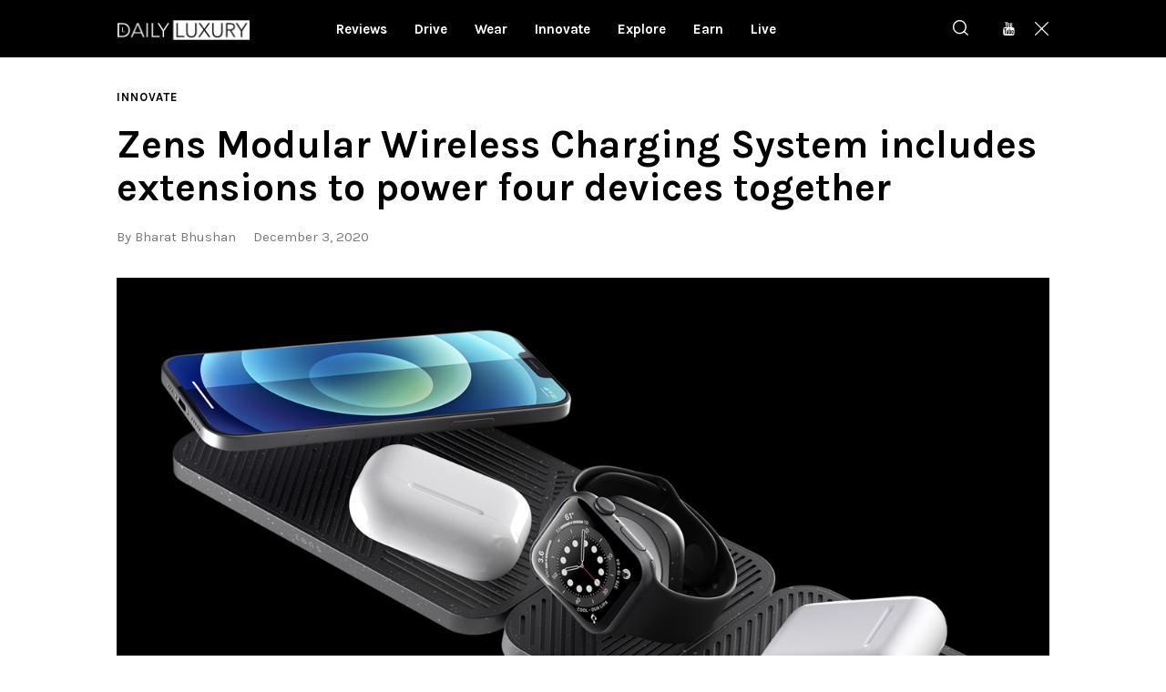

--- FILE ---
content_type: text/html; charset=UTF-8
request_url: https://dlmag.com/zens-modular-wireless-charging-system-includes-extensions-to-power-four-devices-together/
body_size: 20801
content:
<!DOCTYPE html>
<html lang="en-US" class="no-js
									 scheme_default										">
<head>
			<meta charset="UTF-8">
		<meta name="viewport" content="width=device-width, initial-scale=1, maximum-scale=5">
		<meta name="format-detection" content="telephone=no">
		<link rel="profile" href="//gmpg.org/xfn/11">
		<link rel="pingback" href="https://dlmag.com/xmlrpc.php">
		<meta name='robots' content='index, follow, max-image-preview:large, max-snippet:-1, max-video-preview:-1' />

	<!-- This site is optimized with the Yoast SEO Premium plugin v21.7 (Yoast SEO v23.7) - https://yoast.com/wordpress/plugins/seo/ -->
	<title>Zens Modular Wireless Charging System includes extensions to power four devices together - Daily Luxury</title><link rel="preload" as="style" href="https://fonts.googleapis.com/css?family=Karla%3A400%2C400i%2C700%2C700i%7COpen%20Sans%3A400%2C400i%2C700%2C700i&#038;subset=latin%2Clatin-ext&#038;display=swap" /><link rel="stylesheet" href="https://fonts.googleapis.com/css?family=Karla%3A400%2C400i%2C700%2C700i%7COpen%20Sans%3A400%2C400i%2C700%2C700i&#038;subset=latin%2Clatin-ext&#038;display=swap" media="print" onload="this.media='all'" /><noscript><link rel="stylesheet" href="https://fonts.googleapis.com/css?family=Karla%3A400%2C400i%2C700%2C700i%7COpen%20Sans%3A400%2C400i%2C700%2C700i&#038;subset=latin%2Clatin-ext&#038;display=swap" /></noscript><link rel="preload" as="image" href="https://dlmag.com/wp-content/uploads/2020/12/Zens-Modular-Wireless-Charging-System_img3.jpg" imagesrcset="https://dlmag.com/wp-content/uploads/2020/12/Zens-Modular-Wireless-Charging-System_img3.jpg 1280w, https://dlmag.com/wp-content/uploads/2020/12/Zens-Modular-Wireless-Charging-System_img3-768x480.jpg 768w, https://dlmag.com/wp-content/uploads/2020/12/Zens-Modular-Wireless-Charging-System_img3-370x231.jpg 370w, https://dlmag.com/wp-content/uploads/2020/12/Zens-Modular-Wireless-Charging-System_img3-770x481.jpg 770w" imagesizes="(max-width: 1280px) 100vw, 1280px" fetchpriority="high">
	<meta name="description" content="It’s pretty easy to get bored of the same wireless charging solutions for our gadgets. While more and more wirelessly charged gadgets add to a man’s" />
	<link rel="canonical" href="https://dlmag.com/zens-modular-wireless-charging-system-includes-extensions-to-power-four-devices-together/" />
	<meta property="og:locale" content="en_US" />
	<meta property="og:type" content="article" />
	<meta property="og:title" content="Zens Modular Wireless Charging System includes extensions to power four devices together" />
	<meta property="og:description" content="It’s pretty easy to get bored of the same wireless charging solutions for our gadgets. While more and more wirelessly charged gadgets add to a man’s" />
	<meta property="og:url" content="https://dlmag.com/zens-modular-wireless-charging-system-includes-extensions-to-power-four-devices-together/" />
	<meta property="og:site_name" content="Daily Luxury" />
	<meta property="article:publisher" content="https://www.facebook.com/dlmagofficial/" />
	<meta property="article:published_time" content="2020-12-03T17:48:39+00:00" />
	<meta property="article:modified_time" content="2020-12-08T18:11:58+00:00" />
	<meta property="og:image" content="https://dlmag.com/wp-content/uploads/2020/12/Zens-Modular-Wireless-Charging-System_img2.jpg" />
	<meta property="og:image:width" content="1280" />
	<meta property="og:image:height" content="800" />
	<meta property="og:image:type" content="image/jpeg" />
	<meta name="author" content="Bharat Bhushan" />
	<meta name="twitter:card" content="summary_large_image" />
	<meta name="twitter:creator" content="@dlmagofficial" />
	<meta name="twitter:site" content="@dlmagofficial" />
	<script type="application/ld+json" class="yoast-schema-graph">{"@context":"https://schema.org","@graph":[{"@type":"NewsArticle","@id":"https://dlmag.com/zens-modular-wireless-charging-system-includes-extensions-to-power-four-devices-together/#article","isPartOf":{"@id":"https://dlmag.com/zens-modular-wireless-charging-system-includes-extensions-to-power-four-devices-together/"},"author":{"name":"Bharat Bhushan","@id":"https://dlmag.com/#/schema/person/c619420ca76cae0414eafb40f4946cbe"},"headline":"Zens Modular Wireless Charging System includes extensions to power four devices together","datePublished":"2020-12-03T17:48:39+00:00","dateModified":"2020-12-08T18:11:58+00:00","mainEntityOfPage":{"@id":"https://dlmag.com/zens-modular-wireless-charging-system-includes-extensions-to-power-four-devices-together/"},"wordCount":389,"publisher":{"@id":"https://dlmag.com/#organization"},"image":{"@id":"https://dlmag.com/zens-modular-wireless-charging-system-includes-extensions-to-power-four-devices-together/#primaryimage"},"thumbnailUrl":"https://dlmag.com/wp-content/uploads/2020/12/Zens-Modular-Wireless-Charging-System_img2.jpg","keywords":["accessories","Charger"],"articleSection":["Innovate"],"inLanguage":"en-US","copyrightYear":"2020","copyrightHolder":{"@id":"https://dlmag.com/#organization"}},{"@type":"WebPage","@id":"https://dlmag.com/zens-modular-wireless-charging-system-includes-extensions-to-power-four-devices-together/","url":"https://dlmag.com/zens-modular-wireless-charging-system-includes-extensions-to-power-four-devices-together/","name":"Zens Modular Wireless Charging System includes extensions to power four devices together - Daily Luxury","isPartOf":{"@id":"https://dlmag.com/#website"},"primaryImageOfPage":{"@id":"https://dlmag.com/zens-modular-wireless-charging-system-includes-extensions-to-power-four-devices-together/#primaryimage"},"image":{"@id":"https://dlmag.com/zens-modular-wireless-charging-system-includes-extensions-to-power-four-devices-together/#primaryimage"},"thumbnailUrl":"https://dlmag.com/wp-content/uploads/2020/12/Zens-Modular-Wireless-Charging-System_img2.jpg","datePublished":"2020-12-03T17:48:39+00:00","dateModified":"2020-12-08T18:11:58+00:00","description":"It’s pretty easy to get bored of the same wireless charging solutions for our gadgets. While more and more wirelessly charged gadgets add to a man’s","breadcrumb":{"@id":"https://dlmag.com/zens-modular-wireless-charging-system-includes-extensions-to-power-four-devices-together/#breadcrumb"},"inLanguage":"en-US","potentialAction":[{"@type":"ReadAction","target":["https://dlmag.com/zens-modular-wireless-charging-system-includes-extensions-to-power-four-devices-together/"]}]},{"@type":"ImageObject","inLanguage":"en-US","@id":"https://dlmag.com/zens-modular-wireless-charging-system-includes-extensions-to-power-four-devices-together/#primaryimage","url":"https://dlmag.com/wp-content/uploads/2020/12/Zens-Modular-Wireless-Charging-System_img2.jpg","contentUrl":"https://dlmag.com/wp-content/uploads/2020/12/Zens-Modular-Wireless-Charging-System_img2.jpg","width":1280,"height":800},{"@type":"BreadcrumbList","@id":"https://dlmag.com/zens-modular-wireless-charging-system-includes-extensions-to-power-four-devices-together/#breadcrumb","itemListElement":[{"@type":"ListItem","position":1,"name":"Home","item":"https://dlmag.com/"},{"@type":"ListItem","position":2,"name":"Zens Modular Wireless Charging System includes extensions to power four devices together"}]},{"@type":"WebSite","@id":"https://dlmag.com/#website","url":"https://dlmag.com/","name":"Daily Luxury","description":"The essential lifestyle guides","publisher":{"@id":"https://dlmag.com/#organization"},"potentialAction":[{"@type":"SearchAction","target":{"@type":"EntryPoint","urlTemplate":"https://dlmag.com/?s={search_term_string}"},"query-input":{"@type":"PropertyValueSpecification","valueRequired":true,"valueName":"search_term_string"}}],"inLanguage":"en-US"},{"@type":"Organization","@id":"https://dlmag.com/#organization","name":"dlmag","url":"https://dlmag.com/","logo":{"@type":"ImageObject","inLanguage":"en-US","@id":"https://dlmag.com/#/schema/logo/image/","url":"https://dlmag.com/wp-content/uploads/2021/04/dl_logo_full.png","contentUrl":"https://dlmag.com/wp-content/uploads/2021/04/dl_logo_full.png","width":800,"height":330,"caption":"dlmag"},"image":{"@id":"https://dlmag.com/#/schema/logo/image/"},"sameAs":["https://www.facebook.com/dlmagofficial/","https://x.com/dlmagofficial"]},{"@type":"Person","@id":"https://dlmag.com/#/schema/person/c619420ca76cae0414eafb40f4946cbe","name":"Bharat Bhushan","image":{"@type":"ImageObject","inLanguage":"en-US","@id":"https://dlmag.com/#/schema/person/image/","url":"https://secure.gravatar.com/avatar/d9e2764b2b29976d9c8fcf476a286994?s=96&d=mm&r=g","contentUrl":"https://secure.gravatar.com/avatar/d9e2764b2b29976d9c8fcf476a286994?s=96&d=mm&r=g","caption":"Bharat Bhushan"},"url":"https://dlmag.com/author/bharat/"}]}</script>
	<!-- / Yoast SEO Premium plugin. -->


<link rel='dns-prefetch' href='//stats.wp.com' />
<link rel='dns-prefetch' href='//fonts.googleapis.com' />
<link rel='dns-prefetch' href='//jetpack.wordpress.com' />
<link rel='dns-prefetch' href='//s0.wp.com' />
<link rel='dns-prefetch' href='//public-api.wordpress.com' />
<link rel='dns-prefetch' href='//0.gravatar.com' />
<link rel='dns-prefetch' href='//1.gravatar.com' />
<link rel='dns-prefetch' href='//2.gravatar.com' />
<link href='https://fonts.gstatic.com' crossorigin rel='preconnect' />
<link data-minify="1" property="stylesheet" rel='stylesheet' id='azonpress_block-cgb-block-style-css-css' href='https://dlmag.com/wp-content/cache/min/1/wp-content/plugins/azonpress/public/blocks/dist/blocks.style.build.css?ver=1727395851' type='text/css' media='all' />
<link data-minify="1" property="stylesheet" rel='stylesheet' id='load-fa-css' href='https://dlmag.com/wp-content/cache/min/1/wp-content/plugins/azonpress/public/blocks/icons/font-awesome-custom.css?ver=1727395851' type='text/css' media='all' />
<link property="stylesheet" rel='stylesheet' id='wp-block-library-css' href='https://dlmag.com/wp-includes/css/dist/block-library/style.min.css' type='text/css' media='all' />
<link property="stylesheet" rel='stylesheet' id='mediaelement-css' href='https://dlmag.com/wp-includes/js/mediaelement/mediaelementplayer-legacy.min.css' type='text/css' media='all' />
<link property="stylesheet" rel='stylesheet' id='wp-mediaelement-css' href='https://dlmag.com/wp-includes/js/mediaelement/wp-mediaelement.min.css' type='text/css' media='all' />
<style id='jetpack-sharing-buttons-style-inline-css' type='text/css'>
.jetpack-sharing-buttons__services-list{display:flex;flex-direction:row;flex-wrap:wrap;gap:0;list-style-type:none;margin:5px;padding:0}.jetpack-sharing-buttons__services-list.has-small-icon-size{font-size:12px}.jetpack-sharing-buttons__services-list.has-normal-icon-size{font-size:16px}.jetpack-sharing-buttons__services-list.has-large-icon-size{font-size:24px}.jetpack-sharing-buttons__services-list.has-huge-icon-size{font-size:36px}@media print{.jetpack-sharing-buttons__services-list{display:none!important}}.editor-styles-wrapper .wp-block-jetpack-sharing-buttons{gap:0;padding-inline-start:0}ul.jetpack-sharing-buttons__services-list.has-background{padding:1.25em 2.375em}
</style>
<link data-minify="1" property="stylesheet" rel='stylesheet' id='azonpress_media_button-css' href='https://dlmag.com/wp-content/cache/min/1/wp-content/plugins/azonpress/public/css/media_button.css?ver=1727395851' type='text/css' media='all' />
<style id='classic-theme-styles-inline-css' type='text/css'>
/*! This file is auto-generated */
.wp-block-button__link{color:#fff;background-color:#32373c;border-radius:9999px;box-shadow:none;text-decoration:none;padding:calc(.667em + 2px) calc(1.333em + 2px);font-size:1.125em}.wp-block-file__button{background:#32373c;color:#fff;text-decoration:none}
</style>
<style id='global-styles-inline-css' type='text/css'>
:root{--wp--preset--aspect-ratio--square: 1;--wp--preset--aspect-ratio--4-3: 4/3;--wp--preset--aspect-ratio--3-4: 3/4;--wp--preset--aspect-ratio--3-2: 3/2;--wp--preset--aspect-ratio--2-3: 2/3;--wp--preset--aspect-ratio--16-9: 16/9;--wp--preset--aspect-ratio--9-16: 9/16;--wp--preset--color--black: #000000;--wp--preset--color--cyan-bluish-gray: #abb8c3;--wp--preset--color--white: #ffffff;--wp--preset--color--pale-pink: #f78da7;--wp--preset--color--vivid-red: #cf2e2e;--wp--preset--color--luminous-vivid-orange: #ff6900;--wp--preset--color--luminous-vivid-amber: #fcb900;--wp--preset--color--light-green-cyan: #7bdcb5;--wp--preset--color--vivid-green-cyan: #00d084;--wp--preset--color--pale-cyan-blue: #8ed1fc;--wp--preset--color--vivid-cyan-blue: #0693e3;--wp--preset--color--vivid-purple: #9b51e0;--wp--preset--color--bg-color: #f7f8fa;--wp--preset--color--bd-color: #e4e4e4;--wp--preset--color--text: #6e6e6e;--wp--preset--color--text-dark: #000000;--wp--preset--color--text-light: #787878;--wp--preset--color--text-link: #ae9678;--wp--preset--color--text-hover: #9c8467;--wp--preset--color--text-link-2: #081ebe;--wp--preset--color--text-hover-2: #091a93;--wp--preset--color--text-link-3: #000000;--wp--preset--color--text-hover-3: #252525;--wp--preset--gradient--vivid-cyan-blue-to-vivid-purple: linear-gradient(135deg,rgba(6,147,227,1) 0%,rgb(155,81,224) 100%);--wp--preset--gradient--light-green-cyan-to-vivid-green-cyan: linear-gradient(135deg,rgb(122,220,180) 0%,rgb(0,208,130) 100%);--wp--preset--gradient--luminous-vivid-amber-to-luminous-vivid-orange: linear-gradient(135deg,rgba(252,185,0,1) 0%,rgba(255,105,0,1) 100%);--wp--preset--gradient--luminous-vivid-orange-to-vivid-red: linear-gradient(135deg,rgba(255,105,0,1) 0%,rgb(207,46,46) 100%);--wp--preset--gradient--very-light-gray-to-cyan-bluish-gray: linear-gradient(135deg,rgb(238,238,238) 0%,rgb(169,184,195) 100%);--wp--preset--gradient--cool-to-warm-spectrum: linear-gradient(135deg,rgb(74,234,220) 0%,rgb(151,120,209) 20%,rgb(207,42,186) 40%,rgb(238,44,130) 60%,rgb(251,105,98) 80%,rgb(254,248,76) 100%);--wp--preset--gradient--blush-light-purple: linear-gradient(135deg,rgb(255,206,236) 0%,rgb(152,150,240) 100%);--wp--preset--gradient--blush-bordeaux: linear-gradient(135deg,rgb(254,205,165) 0%,rgb(254,45,45) 50%,rgb(107,0,62) 100%);--wp--preset--gradient--luminous-dusk: linear-gradient(135deg,rgb(255,203,112) 0%,rgb(199,81,192) 50%,rgb(65,88,208) 100%);--wp--preset--gradient--pale-ocean: linear-gradient(135deg,rgb(255,245,203) 0%,rgb(182,227,212) 50%,rgb(51,167,181) 100%);--wp--preset--gradient--electric-grass: linear-gradient(135deg,rgb(202,248,128) 0%,rgb(113,206,126) 100%);--wp--preset--gradient--midnight: linear-gradient(135deg,rgb(2,3,129) 0%,rgb(40,116,252) 100%);--wp--preset--font-size--small: 13px;--wp--preset--font-size--medium: 20px;--wp--preset--font-size--large: 36px;--wp--preset--font-size--x-large: 42px;--wp--preset--spacing--20: 0.44rem;--wp--preset--spacing--30: 0.67rem;--wp--preset--spacing--40: 1rem;--wp--preset--spacing--50: 1.5rem;--wp--preset--spacing--60: 2.25rem;--wp--preset--spacing--70: 3.38rem;--wp--preset--spacing--80: 5.06rem;--wp--preset--shadow--natural: 6px 6px 9px rgba(0, 0, 0, 0.2);--wp--preset--shadow--deep: 12px 12px 50px rgba(0, 0, 0, 0.4);--wp--preset--shadow--sharp: 6px 6px 0px rgba(0, 0, 0, 0.2);--wp--preset--shadow--outlined: 6px 6px 0px -3px rgba(255, 255, 255, 1), 6px 6px rgba(0, 0, 0, 1);--wp--preset--shadow--crisp: 6px 6px 0px rgba(0, 0, 0, 1);}:where(.is-layout-flex){gap: 0.5em;}:where(.is-layout-grid){gap: 0.5em;}body .is-layout-flex{display: flex;}.is-layout-flex{flex-wrap: wrap;align-items: center;}.is-layout-flex > :is(*, div){margin: 0;}body .is-layout-grid{display: grid;}.is-layout-grid > :is(*, div){margin: 0;}:where(.wp-block-columns.is-layout-flex){gap: 2em;}:where(.wp-block-columns.is-layout-grid){gap: 2em;}:where(.wp-block-post-template.is-layout-flex){gap: 1.25em;}:where(.wp-block-post-template.is-layout-grid){gap: 1.25em;}.has-black-color{color: var(--wp--preset--color--black) !important;}.has-cyan-bluish-gray-color{color: var(--wp--preset--color--cyan-bluish-gray) !important;}.has-white-color{color: var(--wp--preset--color--white) !important;}.has-pale-pink-color{color: var(--wp--preset--color--pale-pink) !important;}.has-vivid-red-color{color: var(--wp--preset--color--vivid-red) !important;}.has-luminous-vivid-orange-color{color: var(--wp--preset--color--luminous-vivid-orange) !important;}.has-luminous-vivid-amber-color{color: var(--wp--preset--color--luminous-vivid-amber) !important;}.has-light-green-cyan-color{color: var(--wp--preset--color--light-green-cyan) !important;}.has-vivid-green-cyan-color{color: var(--wp--preset--color--vivid-green-cyan) !important;}.has-pale-cyan-blue-color{color: var(--wp--preset--color--pale-cyan-blue) !important;}.has-vivid-cyan-blue-color{color: var(--wp--preset--color--vivid-cyan-blue) !important;}.has-vivid-purple-color{color: var(--wp--preset--color--vivid-purple) !important;}.has-black-background-color{background-color: var(--wp--preset--color--black) !important;}.has-cyan-bluish-gray-background-color{background-color: var(--wp--preset--color--cyan-bluish-gray) !important;}.has-white-background-color{background-color: var(--wp--preset--color--white) !important;}.has-pale-pink-background-color{background-color: var(--wp--preset--color--pale-pink) !important;}.has-vivid-red-background-color{background-color: var(--wp--preset--color--vivid-red) !important;}.has-luminous-vivid-orange-background-color{background-color: var(--wp--preset--color--luminous-vivid-orange) !important;}.has-luminous-vivid-amber-background-color{background-color: var(--wp--preset--color--luminous-vivid-amber) !important;}.has-light-green-cyan-background-color{background-color: var(--wp--preset--color--light-green-cyan) !important;}.has-vivid-green-cyan-background-color{background-color: var(--wp--preset--color--vivid-green-cyan) !important;}.has-pale-cyan-blue-background-color{background-color: var(--wp--preset--color--pale-cyan-blue) !important;}.has-vivid-cyan-blue-background-color{background-color: var(--wp--preset--color--vivid-cyan-blue) !important;}.has-vivid-purple-background-color{background-color: var(--wp--preset--color--vivid-purple) !important;}.has-black-border-color{border-color: var(--wp--preset--color--black) !important;}.has-cyan-bluish-gray-border-color{border-color: var(--wp--preset--color--cyan-bluish-gray) !important;}.has-white-border-color{border-color: var(--wp--preset--color--white) !important;}.has-pale-pink-border-color{border-color: var(--wp--preset--color--pale-pink) !important;}.has-vivid-red-border-color{border-color: var(--wp--preset--color--vivid-red) !important;}.has-luminous-vivid-orange-border-color{border-color: var(--wp--preset--color--luminous-vivid-orange) !important;}.has-luminous-vivid-amber-border-color{border-color: var(--wp--preset--color--luminous-vivid-amber) !important;}.has-light-green-cyan-border-color{border-color: var(--wp--preset--color--light-green-cyan) !important;}.has-vivid-green-cyan-border-color{border-color: var(--wp--preset--color--vivid-green-cyan) !important;}.has-pale-cyan-blue-border-color{border-color: var(--wp--preset--color--pale-cyan-blue) !important;}.has-vivid-cyan-blue-border-color{border-color: var(--wp--preset--color--vivid-cyan-blue) !important;}.has-vivid-purple-border-color{border-color: var(--wp--preset--color--vivid-purple) !important;}.has-vivid-cyan-blue-to-vivid-purple-gradient-background{background: var(--wp--preset--gradient--vivid-cyan-blue-to-vivid-purple) !important;}.has-light-green-cyan-to-vivid-green-cyan-gradient-background{background: var(--wp--preset--gradient--light-green-cyan-to-vivid-green-cyan) !important;}.has-luminous-vivid-amber-to-luminous-vivid-orange-gradient-background{background: var(--wp--preset--gradient--luminous-vivid-amber-to-luminous-vivid-orange) !important;}.has-luminous-vivid-orange-to-vivid-red-gradient-background{background: var(--wp--preset--gradient--luminous-vivid-orange-to-vivid-red) !important;}.has-very-light-gray-to-cyan-bluish-gray-gradient-background{background: var(--wp--preset--gradient--very-light-gray-to-cyan-bluish-gray) !important;}.has-cool-to-warm-spectrum-gradient-background{background: var(--wp--preset--gradient--cool-to-warm-spectrum) !important;}.has-blush-light-purple-gradient-background{background: var(--wp--preset--gradient--blush-light-purple) !important;}.has-blush-bordeaux-gradient-background{background: var(--wp--preset--gradient--blush-bordeaux) !important;}.has-luminous-dusk-gradient-background{background: var(--wp--preset--gradient--luminous-dusk) !important;}.has-pale-ocean-gradient-background{background: var(--wp--preset--gradient--pale-ocean) !important;}.has-electric-grass-gradient-background{background: var(--wp--preset--gradient--electric-grass) !important;}.has-midnight-gradient-background{background: var(--wp--preset--gradient--midnight) !important;}.has-small-font-size{font-size: var(--wp--preset--font-size--small) !important;}.has-medium-font-size{font-size: var(--wp--preset--font-size--medium) !important;}.has-large-font-size{font-size: var(--wp--preset--font-size--large) !important;}.has-x-large-font-size{font-size: var(--wp--preset--font-size--x-large) !important;}
:where(.wp-block-post-template.is-layout-flex){gap: 1.25em;}:where(.wp-block-post-template.is-layout-grid){gap: 1.25em;}
:where(.wp-block-columns.is-layout-flex){gap: 2em;}:where(.wp-block-columns.is-layout-grid){gap: 2em;}
:root :where(.wp-block-pullquote){font-size: 1.5em;line-height: 1.6;}
</style>
<link data-minify="1" property="stylesheet" rel='stylesheet' id='trx_addons-icons-css' href='https://dlmag.com/wp-content/cache/min/1/wp-content/plugins/trx_addons/css/font-icons/css/trx_addons_icons-embedded.css?ver=1727395851' type='text/css' media='all' />
<link property="stylesheet" rel='stylesheet' id='jquery-swiper-css' href='https://dlmag.com/wp-content/plugins/trx_addons/js/swiper/swiper.min.css' type='text/css' media='all' />
<link property="stylesheet" rel='stylesheet' id='magnific-popup-css' href='https://dlmag.com/wp-content/plugins/trx_addons/js/magnific/magnific-popup.min.css' type='text/css' media='all' />
<link data-minify="1" property="stylesheet" rel='stylesheet' id='trx_addons-css' href='https://dlmag.com/wp-content/cache/min/1/wp-content/plugins/trx_addons/css/trx_addons.css?ver=1727395856' type='text/css' media='all' />
<link data-minify="1" property="stylesheet" rel='stylesheet' id='trx_addons-animation-css' href='https://dlmag.com/wp-content/cache/min/1/wp-content/plugins/trx_addons/css/trx_addons.animation.css?ver=1727395856' type='text/css' media='all' />

<link data-minify="1" property="stylesheet" rel='stylesheet' id='icons-embedded-css' href='https://dlmag.com/wp-content/cache/min/1/wp-content/themes/katelyn/css/font-icons/css/fontello-embedded.css?ver=1727395857' type='text/css' media='all' />
<link property="stylesheet" rel='stylesheet' id='katelyn-main-css' href='https://dlmag.com/wp-content/themes/katelyn/style.min.css?v=2' type='text/css' media='all' />
<style id='katelyn-main-inline-css' type='text/css'>
.post-navigation .nav-previous a .nav-arrow { background-image: url(https://dlmag.com/wp-content/uploads/2020/12/Mercedes-Maybach-GLS-600_img1-370x208.jpg); }.post-navigation .nav-next a .nav-arrow { background-image: url(https://dlmag.com/wp-content/uploads/2020/12/Vodafone-x-Disney-Neo-smartwatch_img1-370x208.jpg); }
</style>
<link data-minify="1" property="stylesheet" rel='stylesheet' id='katelyn-custom-css' href='https://dlmag.com/wp-content/cache/min/1/wp-content/themes/katelyn/css/__custom.css?ver=1727395857' type='text/css' media='all' />
<link data-minify="1" property="stylesheet" rel='stylesheet' id='katelyn-color-default-css' href='https://dlmag.com/wp-content/cache/min/1/wp-content/themes/katelyn/css/__colors_default.css?ver=1727395858' type='text/css' media='all' />
<link data-minify="1" property="stylesheet" rel='stylesheet' id='katelyn-color-dark-css' href='https://dlmag.com/wp-content/cache/min/1/wp-content/themes/katelyn/css/__colors_dark.css?ver=1727395858' type='text/css' media='all' />
<link property="stylesheet" rel='stylesheet' id='katelyn-child-css' href='https://dlmag.com/wp-content/themes/dlmag/style.css' type='text/css' media='all' />
<link data-minify="1" property="stylesheet" rel='stylesheet' id='trx_addons-responsive-css' href='https://dlmag.com/wp-content/cache/min/1/wp-content/plugins/trx_addons/css/trx_addons.responsive.css?ver=1727395858' type='text/css' media='all' />
<link data-minify="1" property="stylesheet" rel='stylesheet' id='katelyn-responsive-css' href='https://dlmag.com/wp-content/cache/min/1/wp-content/themes/katelyn/css/responsive.css?ver=1727395860' type='text/css' media='all' />
<script type="text/javascript" src="https://dlmag.com/wp-includes/js/jquery/jquery.min.js" id="jquery-core-js"></script>
<script type="text/javascript" src="https://dlmag.com/wp-includes/js/jquery/jquery-migrate.min.js" id="jquery-migrate-js"></script>
<link rel="https://api.w.org/" href="https://dlmag.com/wp-json/" /><link rel="alternate" title="JSON" type="application/json" href="https://dlmag.com/wp-json/wp/v2/posts/24778" /><link rel='shortlink' href='https://dlmag.com/?p=24778' />
<link rel="alternate" title="oEmbed (JSON)" type="application/json+oembed" href="https://dlmag.com/wp-json/oembed/1.0/embed?url=https%3A%2F%2Fdlmag.com%2Fzens-modular-wireless-charging-system-includes-extensions-to-power-four-devices-together%2F" />
<link rel="alternate" title="oEmbed (XML)" type="text/xml+oembed" href="https://dlmag.com/wp-json/oembed/1.0/embed?url=https%3A%2F%2Fdlmag.com%2Fzens-modular-wireless-charging-system-includes-extensions-to-power-four-devices-together%2F&#038;format=xml" />
	<style>img#wpstats{display:none}</style>
		<link rel="amphtml" href="https://dlmag.com/zens-modular-wireless-charging-system-includes-extensions-to-power-four-devices-together/amp/">		<style type="text/css" id="wp-custom-css">
			body {
    font-size: 1rem;
    line-height: 1.6em;
}

.dladstyle {margin: 0 !important;}
.wp-block-image {padding: 0 0 15px 0}
.feature-seperator {margin-top:30px;}

.sc_layouts_menu_default_footer {padding: 10px; text-align: center;}

.scheme_default .post_meta_item.post_categories, .scheme_default .post_meta_item.post_categories a {
    color: #494949;
}

.scheme_default a {
    color: #494949;
}

.scheme_default a:hover {
    color: #494949;
}

.scheme_default .menu_mobile_inner a:hover, .scheme_default .menu_mobile_inner .current-menu-ancestor>a, .scheme_default .menu_mobile_inner .current-menu-item>a, .scheme_default .menu_mobile_inner .menu_mobile_nav_area li:hover:before, .scheme_default .menu_mobile_inner .menu_mobile_nav_area li.current-menu-ancestor:before, .scheme_default .menu_mobile_inner .menu_mobile_nav_area li.current-menu-item:before {
    color: #494949;
}

.scheme_dark .sc_layouts_menu_nav>li>a>span {
    background-image: linear-gradient(to right,#494949 0%,#494949 100%);
}

.scheme_dark .sc_layouts_menu_nav>li>a:hover, .scheme_dark .sc_layouts_menu_nav>li.sfHover>a {
    color: #fff !important;
}

.scheme_dark .sc_layouts_menu_nav>li.current-menu-item>a, .scheme_dark .sc_layouts_menu_nav>li.current-menu-parent>a, .scheme_dark .sc_layouts_menu_nav>li.current-menu-ancestor>a {
    color: #fff !important;
}

.scheme_default .post_meta.post_meta_categories .post_meta_item a:before {
    background-color: #fff;
}


.scheme_dark .sc_layouts_menu_popup .sc_layouts_menu_nav>li>a:hover, .scheme_dark .sc_layouts_menu_popup .sc_layouts_menu_nav>li.sfHover>a, .scheme_dark .sc_layouts_menu_nav>li li>a:hover, .scheme_dark .sc_layouts_menu_nav>li li.sfHover>a {
    color: #fff !important;
}

.scheme_default .post_layout_extra .post_header .post_meta.post_meta_categories .post_meta_item a:hover:before, .scheme_default .post_header_position_on_thumb .post_header .post_meta.post_meta_categories .post_meta_item a:hover:before, .scheme_default .post_meta.post_meta_categories .post_meta_item a:hover:before {
    background-color: #fff;
}

.sc_recent_news_style_news-portfolio .post_featured .mask {
    background-color: rgba(0,0,0,.6)!important;
    opacity: 1!important;
}

body.body_style_wide:not(.expand_content) [class*=content_wrap]>.content {
    width: 680px;
	}
	
	[class*=content_wrap]>.sidebar {
    width: 326px;
	}

.post_featured {
    margin-bottom: 0.5em;
}

.columns_wrap.columns_padding_bottom > [class*="column-"] {padding-bottom: 55px;}

.single-post .page_content_wrap {
    padding-top: 28px;
}

.scheme_default body, .scheme_default .body_style_boxed .page_wrap {
    background-color: #ffffff;
}

.scheme_default #page_preloader, .scheme_default .page_content_wrap, .scheme_default .custom-background .content_wrap>.content, .scheme_default .page_banner_wrap ~ .content_wrap>.content {
    background-color: #ffffff;
}

.scheme_dark .sc_button.color_style_link2:not(.sc_button_simple):not(.sc_button_bordered):not(.sc_button_bg_image) {
	background-color: #ae9678;}

.widgets_above_page_wrap, .widgets_above_content_wrap {
    font-size: 1em;
    margin-bottom: 20px;
	    margin-top: 50px;
}

.top_panel_default .sc_layouts_row_type_compact {
padding: 0;
}

.sc_layouts_row_type_compact {
padding: 0;
}

.menu_main_nav_area>ul, .sc_layouts_row:not(.sc_layouts_row_type_narrow) .sc_layouts_menu_nav, .sc_layouts_menu_dir_vertical .sc_layouts_menu_nav {

    line-height: 1em;
}

h1, h2, h3, h4, h5, h6 {
    hyphens: none;
	font-family: Karla;
}

.sc_layouts_menu_nav > li > ul {
    top: 52px;
}

.top_panel + .top_panel_title {
    padding: 20px 0 0;
}

.widgets_above_page_wrap, .widgets_above_content_wrap {
    font-size: 1em;
    margin-bottom: 25px;
    margin-top: 0px; 
}

.sc_recent_news .post_delimiter {
   margin-top: 0em;
    margin-bottom: 2em;
}


.widget .widget_title {
    border-bottom: 3px solid #ae9678;
}

.sc_recent_news .post_item .post_author, .sc_recent_news .post_item .post_date  {
    display: none;
}

.sc_recent_news .post_item .post_meta {display:none;}

.page_content_wrap {
    padding-top: 1.8rem;
    padding-bottom: 3.4rem;
}

.sc_recent_news_style_news-plain .post_featured .mask {background: linear-gradient(to bottom, rgba(0, 0, 0, 0.18) 36%, rgb(0, 0, 0) 100%);}

.post_layout_classic .post_title {
    font-size: 1.2em;
    line-height: 1.3em;
}

.scheme_default .widget .widget_title {font-size: 30px;}

.scheme_dark .sc_layouts_menu_nav>li>a {
    font-size: 15px;
}


.sc_layouts_menu.inited {margin-left: -60px;}

@media (max-width: 1023px) {
	
.scheme_dark .sc_layouts_menu_nav>li>a {
    font-size: 13px;
}

	
	.sc_layouts_menu.inited {margin-left: -30px;}
	
	.sc_recent_news_style_news-portfolio .post_item {
    height: 220px;
}

}

.copyright_text {font-size: 14px;}

.sidebar[class*=scheme_] .widget {
    padding: 5px 20px;
}

@media (max-width:280px) {
.content_wrap, .content_container {
    width: 260px !important;
	font-size: 18px;
	line-height: 26px;
		}

	.feature-seperator {margin-top:20px;}
	
}

@media (max-width:320px) and (min-width:281px) {
.content_wrap, .content_container {
    width: 280px !important;
	font-size: 18px;
	line-height: 26px;
		}

	.feature-seperator {margin-top:20px;}
}
		
@media (max-width:479px) and (min-width:321px) {
.content_wrap, .content_container {
    width: 316px !important;
	font-size: 18px;
	line-height: 26px;
		}
	
.feature-seperator {margin-top:20px;}
	
.sc_layouts_row_fixed_on.sc_layouts_row_fixed_always {
    padding-left: 10px !important;
    padding-right: 10px !important;
}	

.sidebar[class*=scheme_] .widget {
    padding: 5px 0px;
}	
	
	.sc_recent_news_style_news-portfolio .post_item {
    height: 180px;
 }
	
}

.scheme_default.sidebar .widget .trx_addons_tabs .trx_addons_tabs_titles li.ui-state-active a, .scheme_default.sidebar .widget .trx_addons_tabs .trx_addons_tabs_titles li a:hover {
    color: #ffffff;
    background-color: #000;
}

.scheme_default.sidebar .widget .trx_addons_tabs .trx_addons_tabs_titles li.ui-state-active a {
border-top: 2px solid #494949;
border-bottom: 2px solid #000;
}

.scheme_default.sidebar .widget .trx_addons_tabs .trx_addons_tabs_titles li a {
    color: #333333;
    border-top: 2px solid #e5e5e5;
    border-bottom: 2px solid #e5e5e5;
    background-color: #e5e5e5;
}

.scheme_default.sidebar .widget .trx_addons_tabs .trx_addons_tabs_titles li a:hover {
    border-top: 2px solid #000;
    border-bottom: 2px solid #000;
}

.post_item_single .post_content>.post_meta_single .post_tags {
    max-width: 100%;
}

h2 {
    margin-top: 1.0em;
}

.related_wrap_title {
    font-size: 22px;
    border-bottom: 1px solid #e6e6e6;
    padding: 15px 0 15px 0;
}

.scheme_default .author_info {
    border-top: 1px solid #e6e6e6;
}

.comments_form_wrap {
    margin-top: 10px;
    padding-top: 10px;
    border-top: 1px solid #e6e6e6;
}

.newsletter-signup {padding:20px 10px 30px 10px; background-color: #e5e5e5; font-size: 14px; line-height: 25px; margin-bottom: 40px; border-top: 5px solid #000;}

.grecaptcha-badge { visibility: hidden; }

input[type=text],input[type=email], textarea,input[type=submit] {border: 1px solid #ddd;
    -webkit-border-radius: 0px;
    -ms-border-radius: 0px;
    border-radius: 0px;
}

.scheme_default .wpcf7 .wpcf7-submit {background-color: #000;}

.related_wrap .post_title a {font-size: 18px;}

@media (max-width: 1279px) {
[class*=content_wrap]>.sidebar, body.body_style_boxed [class*=content_wrap]>.sidebar {
    width: 326px;
 }
}

@media (max-width: 1439px) {
	.content_wrap, .content_container {
    	width: 1024px;
	}
	
	body.body_style_wide:not(.expand_content) [class*=content_wrap]>.content {
    width: 680px;
	}
	
	[class*=content_wrap]>.sidebar {
    width: 326px;
	}

}

@media (min-width: 1024px) {
.sc_recent_news_style_news-portfolio .post_item {
    height: 360px;
    text-align: center;
	font-size: 14px;
 }

}

.post_layout_classic .post_featured {
    display: inline-block;
    width: 100%;
}
		</style>
		
<link data-minify="1" property="stylesheet" rel='stylesheet' id='jetpack-carousel-swiper-css-css' href='https://dlmag.com/wp-content/cache/min/1/wp-content/plugins/jetpack/modules/carousel/swiper-bundle.css?ver=1730762478' type='text/css' media='all' />
<link data-minify="1" property="stylesheet" rel='stylesheet' id='jetpack-carousel-css' href='https://dlmag.com/wp-content/cache/min/1/wp-content/plugins/jetpack/modules/carousel/jetpack-carousel.css?ver=1730762478' type='text/css' media='all' />
	
	<!-- Google tag (gtag.js) -->
<script async src="https://www.googletagmanager.com/gtag/js?id=G-S77JCF0NWK"></script>
<script>
  window.dataLayer = window.dataLayer || [];
  function gtag(){dataLayer.push(arguments);}
  gtag('js', new Date());

  gtag('config', 'G-S77JCF0NWK');
</script>

<!-- Google Tag Manager -->
<script>(function(w,d,s,l,i){w[l]=w[l]||[];w[l].push({'gtm.start':
new Date().getTime(),event:'gtm.js'});var f=d.getElementsByTagName(s)[0],
j=d.createElement(s),dl=l!='dataLayer'?'&l='+l:'';j.async=true;j.src=
'https://www.googletagmanager.com/gtm.js?id='+i+dl;f.parentNode.insertBefore(j,f);
})(window,document,'script','dataLayer','GTM-T576DM66');</script>
<!-- End Google Tag Manager -->

</head>


<body class="post-template-default single single-post postid-24778 single-format-standard wp-custom-logo body_tag scheme_default blog_mode_post body_style_wide is_single sidebar_show sidebar_right sidebar_mobile_below trx_addons_present header_type_default header_style_header-default header_position_default menu_style_top no_layout thumbnail_type_boxed post_header_position_above">
<!-- Google Tag Manager (noscript) -->
<noscript><iframe src="https://www.googletagmanager.com/ns.html?id=GTM-T576DM66"
height="0" width="0" style="display:none;visibility:hidden"></iframe></noscript>
<!-- End Google Tag Manager (noscript) -->

	
	<div class="body_wrap">

		<div class="page_wrap">
			<header class="top_panel top_panel_default
	 without_bg_image with_featured_image scheme_dark">
	<div class="top_panel_navi sc_layouts_row sc_layouts_row_type_compact sc_layouts_row_fixed sc_layouts_row_fixed_always
	">
	<div class="content_wrap">
		<div class="columns_wrap columns_fluid">
			<div class="sc_layouts_column sc_layouts_column_align_left sc_layouts_column_icons_position_left sc_layouts_column_fluid column-1_4">
				<div class="sc_layouts_item">
					<a class="sc_layouts_logo" href="https://dlmag.com/">
		<img src="https://dlmag.com/wp-content/uploads/2024/09/dailyluxury.png" srcset="https://dlmag.com/wp-content/uploads/2024/09/dailyluxury.png 3x" alt="Daily Luxury" width="400" height="116">	</a>
					</div>
			</div><div class="sc_layouts_column sc_layouts_column_icons_position_center sc_layouts_column_fluid column-2_4 sc_layouts_column_align_center">
				<div class="sc_layouts_item">
					<nav class="menu_main_nav_area sc_layouts_menu sc_layouts_menu_default sc_layouts_hide_on_mobile" itemscope itemtype="//schema.org/SiteNavigationElement"><ul id="menu_main" class="sc_layouts_menu_nav menu_main_nav"><li id="menu-item-876" class="menu-item menu-item-type-taxonomy menu-item-object-section menu-item-876"><a href="https://dlmag.com/section/reviews/"><span>Reviews</span></a></li><li id="menu-item-154" class="menu-item menu-item-type-taxonomy menu-item-object-category menu-item-154"><a href="https://dlmag.com/topics/drive/"><span>Drive</span></a></li><li id="menu-item-156" class="menu-item menu-item-type-taxonomy menu-item-object-category menu-item-156"><a href="https://dlmag.com/topics/wear/"><span>Wear</span></a></li><li id="menu-item-12" class="menu-item menu-item-type-taxonomy menu-item-object-category menu-item-12"><a href="https://dlmag.com/topics/innovate/"><span>Innovate</span></a></li><li id="menu-item-14" class="menu-item menu-item-type-taxonomy menu-item-object-category menu-item-14"><a href="https://dlmag.com/topics/explore/"><span>Explore</span></a></li><li id="menu-item-25724" class="menu-item menu-item-type-taxonomy menu-item-object-category menu-item-25724"><a href="https://dlmag.com/topics/earn/"><span>Earn</span></a></li><li id="menu-item-38666" class="menu-item menu-item-type-taxonomy menu-item-object-category menu-item-38666"><a href="https://dlmag.com/topics/live/"><span>Live</span></a></li></ul></nav>				</div>
			</div><div class="sc_layouts_column sc_layouts_column_align_right sc_layouts_column_icons_position_right sc_layouts_column_fluid column-1_4">
                    <div class="sc_layouts_item sc_layouts_iconed_text sc_layouts_menu_mobile_button">
                        <a class="sc_layouts_item_link sc_layouts_iconed_text_link" href="#">
                            <span class="sc_layouts_item_icon sc_layouts_iconed_text_icon trx_addons_icon-menu"></span>
                        </a>
                    </div>
                    <div class="sc_layouts_item extra-search-wrap">
                        <div class="extra-search">
    <span class="search_submit trx_addons_icon-search"></span>
    <div class="search_wrap search_style_fullscreen header_search">
    <div class="search_form_wrap">
        <div class="search_content_wrap">
            <form role="search" method="get" class="search_form" action="https://dlmag.com/">
                <input type="hidden" value="" name="post_types">
                <input type="text" class="search_field" placeholder="Type words and hit enter" value="" name="s">
                <button type="submit" class="search_submit trx_addons_icon-search"></button>
            </form>
                            <a class="search_close trx_addons_icon-delete"></a>
                    </div>
    </div>
	    </div>
    <div class="search_overlay"></div>
</div>                    </div><div class="sc_layouts_item socials_item_wrap">
                        <div class="socials_wrap"><a target="_blank" rel="noreferrer noopener" href="https://www.youtube.com/@dlmag" class="social_item social_item_style_icons sc_icon_type_icons social_item_type_icons"><span class="social_icon social_icon_youtube"><span class="icon-youtube"></span></span></a><a target="_blank" rel="noreferrer noopener" href="https://twitter.com/dlmagofficial" class="social_item social_item_style_icons sc_icon_type_icons social_item_type_icons"><span class="social_icon social_icon_009-close"><span class="icon-009-close"></span></span></a></div>                    </div>
            </div>		</div><!-- /.columns_wrap -->
	</div><!-- /.content_wrap -->
</div><!-- /.top_panel_navi -->
</header>
<div class="menu_mobile_overlay"></div>
<div class="menu_mobile menu_mobile_narrow scheme_default">
	<div class="menu_mobile_inner">
		<a class="menu_mobile_close icon-cancel"></a>
		<nav class="menu_mobile_nav_area" itemscope itemtype="//schema.org/SiteNavigationElement"><ul id="menu_mobile" class=" menu_mobile_nav"><li id="menu_mobile-item-876" class="menu-item menu-item-type-taxonomy menu-item-object-section menu-item-876"><a href="https://dlmag.com/section/reviews/"><span>Reviews</span></a></li><li id="menu_mobile-item-154" class="menu-item menu-item-type-taxonomy menu-item-object-category menu-item-154"><a href="https://dlmag.com/topics/drive/"><span>Drive</span></a></li><li id="menu_mobile-item-156" class="menu-item menu-item-type-taxonomy menu-item-object-category menu-item-156"><a href="https://dlmag.com/topics/wear/"><span>Wear</span></a></li><li id="menu_mobile-item-12" class="menu-item menu-item-type-taxonomy menu-item-object-category menu-item-12"><a href="https://dlmag.com/topics/innovate/"><span>Innovate</span></a></li><li id="menu_mobile-item-14" class="menu-item menu-item-type-taxonomy menu-item-object-category menu-item-14"><a href="https://dlmag.com/topics/explore/"><span>Explore</span></a></li><li id="menu_mobile-item-25724" class="menu-item menu-item-type-taxonomy menu-item-object-category menu-item-25724"><a href="https://dlmag.com/topics/earn/"><span>Earn</span></a></li><li id="menu_mobile-item-38666" class="menu-item menu-item-type-taxonomy menu-item-object-category menu-item-38666"><a href="https://dlmag.com/topics/live/"><span>Live</span></a></li></ul></nav><div class="socials_mobile"><a target="_blank" rel="noreferrer noopener" href="https://www.youtube.com/@dlmag" class="social_item social_item_style_icons sc_icon_type_icons social_item_type_icons"><span class="social_icon social_icon_youtube"><span class="icon-youtube"></span></span></a><a target="_blank" rel="noreferrer noopener" href="https://twitter.com/dlmagofficial" class="social_item social_item_style_icons sc_icon_type_icons social_item_type_icons"><span class="social_icon social_icon_009-close"><span class="icon-009-close"></span></span></a></div>	</div>
</div>
			<div class="page_content_wrap">
										<div class="header_content_wrap header_align_mc">
															<div class="content_wrap">
											<div class="post_header post_header_single entry-header">
						<div class="post_meta post_meta_categories">
			<span class="post_meta_item post_categories"><a href="https://dlmag.com/topics/innovate/" rel="category tag">Innovate</a></span> 		</div><!-- .post_meta -->
		<h1 class="post_title entry-title">Zens Modular Wireless Charging System includes extensions to power four devices together</h1>		<div class="post_meta post_meta_other">
			<a class="post_meta_item post_author" rel="author" href="https://dlmag.com/author/bharat/"><span class="post_author_avatar"><img alt='' src='https://secure.gravatar.com/avatar/d9e2764b2b29976d9c8fcf476a286994?s=32&#038;d=mm&#038;r=g' srcset='https://secure.gravatar.com/avatar/d9e2764b2b29976d9c8fcf476a286994?s=64&#038;d=mm&#038;r=g 2x' class='avatar avatar-32 photo' height='32' width='32' decoding='async'/></span><span class="post_author_label">By </span><span class="post_author_name">Bharat Bhushan</span></a> <span class="post_meta_item post_date">December 3, 2020</span> 		</div><!-- .post_meta -->
					</div><!-- .post_header -->
			<div class="post_featured"><img width="1280" height="800" src="https://dlmag.com/wp-content/uploads/2020/12/Zens-Modular-Wireless-Charging-System_img2.jpg" class="attachment-katelyn-thumb-full size-katelyn-thumb-full wp-post-image" alt="" itemprop="url" decoding="async" fetchpriority="high" srcset="https://dlmag.com/wp-content/uploads/2020/12/Zens-Modular-Wireless-Charging-System_img2.jpg 1280w, https://dlmag.com/wp-content/uploads/2020/12/Zens-Modular-Wireless-Charging-System_img2-768x480.jpg 768w, https://dlmag.com/wp-content/uploads/2020/12/Zens-Modular-Wireless-Charging-System_img2-370x231.jpg 370w, https://dlmag.com/wp-content/uploads/2020/12/Zens-Modular-Wireless-Charging-System_img2-770x481.jpg 770w" sizes="(max-width: 1280px) 100vw, 1280px" data-attachment-id="24783" data-permalink="https://dlmag.com/zens-modular-wireless-charging-system-includes-extensions-to-power-four-devices-together/zens-modular-wireless-charging-system_img2/" data-orig-file="https://dlmag.com/wp-content/uploads/2020/12/Zens-Modular-Wireless-Charging-System_img2.jpg" data-orig-size="1280,800" data-comments-opened="1" data-image-meta="{&quot;aperture&quot;:&quot;0&quot;,&quot;credit&quot;:&quot;&quot;,&quot;camera&quot;:&quot;&quot;,&quot;caption&quot;:&quot;&quot;,&quot;created_timestamp&quot;:&quot;0&quot;,&quot;copyright&quot;:&quot;&quot;,&quot;focal_length&quot;:&quot;0&quot;,&quot;iso&quot;:&quot;0&quot;,&quot;shutter_speed&quot;:&quot;0&quot;,&quot;title&quot;:&quot;&quot;,&quot;orientation&quot;:&quot;0&quot;}" data-image-title="Zens-Modular-Wireless-Charging-System_img2" data-image-description="" data-image-caption="" data-medium-file="https://dlmag.com/wp-content/uploads/2020/12/Zens-Modular-Wireless-Charging-System_img2.jpg" data-large-file="https://dlmag.com/wp-content/uploads/2020/12/Zens-Modular-Wireless-Charging-System_img2.jpg" tabindex="0" role="button" /></div><!-- .post_featured -->								</div>
														</div>
						                <div class="content_wrap">

				<div class="content">
					<article id="post-24778" 
	class="post_item_single post_type_post post_format_ post-24778 post type-post status-publish format-standard has-post-thumbnail hentry category-innovate tag-accessories tag-charger section-news">
	<div class="post_content post_content_single entry-content" itemprop="mainEntityOfPage">
		
<p>It’s pretty easy to get bored of the same wireless charging solutions for our gadgets. While more and more wirelessly charged gadgets add to a man’s collection – so does the requirement for more charging solutions.</p>



<p>For iPhone and even Samsung device owners, who want to skid past the rudimentary chargers – Zens has introduced its Modular series. The charging solutions in the series are made from recycled plastics. You can choose the main charger from a range of three designs and then simply add more extensions to it to make one multi-charger to your liking and requirement.</p><div class='code-block code-block-1' style='margin: 8px auto; text-align: center; display: block; clear: both;'>
<div><script async src="https://pagead2.googlesyndication.com/pagead/js/adsbygoogle.js"></script>
<!-- dlmag-In-Article-responsive -->
<ins class="adsbygoogle"
     style="display:block"
     data-ad-client="ca-pub-8065766046515397"
     data-ad-slot="9408550186"
     data-ad-format="auto"
     data-full-width-responsive="true"></ins>
<script>
     (adsbygoogle = window.adsbygoogle || []).push({});
</script></div></div>




<h2 class="wp-block-heading"><strong>The modular take</strong></h2>



<figure class="wp-block-image size-large"><img fetchpriority="high" decoding="async" width="1280" height="800" data-attachment-id="24780" data-permalink="https://dlmag.com/zens-modular-wireless-charging-system-includes-extensions-to-power-four-devices-together/zens-modular-wireless-charging-system_img3/" data-orig-file="https://dlmag.com/wp-content/uploads/2020/12/Zens-Modular-Wireless-Charging-System_img3.jpg" data-orig-size="1280,800" data-comments-opened="1" data-image-meta="{&quot;aperture&quot;:&quot;0&quot;,&quot;credit&quot;:&quot;&quot;,&quot;camera&quot;:&quot;&quot;,&quot;caption&quot;:&quot;&quot;,&quot;created_timestamp&quot;:&quot;0&quot;,&quot;copyright&quot;:&quot;&quot;,&quot;focal_length&quot;:&quot;0&quot;,&quot;iso&quot;:&quot;0&quot;,&quot;shutter_speed&quot;:&quot;0&quot;,&quot;title&quot;:&quot;&quot;,&quot;orientation&quot;:&quot;0&quot;}" data-image-title="Zens-Modular-Wireless-Charging-System_img3" data-image-description="" data-image-caption="" data-medium-file="https://dlmag.com/wp-content/uploads/2020/12/Zens-Modular-Wireless-Charging-System_img3.jpg" data-large-file="https://dlmag.com/wp-content/uploads/2020/12/Zens-Modular-Wireless-Charging-System_img3.jpg" tabindex="0" role="button" src="https://dlmag.com/wp-content/uploads/2020/12/Zens-Modular-Wireless-Charging-System_img3.jpg" alt="" class="wp-image-24780" srcset="https://dlmag.com/wp-content/uploads/2020/12/Zens-Modular-Wireless-Charging-System_img3.jpg 1280w, https://dlmag.com/wp-content/uploads/2020/12/Zens-Modular-Wireless-Charging-System_img3-768x480.jpg 768w, https://dlmag.com/wp-content/uploads/2020/12/Zens-Modular-Wireless-Charging-System_img3-370x231.jpg 370w, https://dlmag.com/wp-content/uploads/2020/12/Zens-Modular-Wireless-Charging-System_img3-770x481.jpg 770w" sizes="(max-width: 1280px) 100vw, 1280px" /></figure>



<p>The new Zens Modular charging station comprises two parts – the main station and extensions. The main station is the primary hub that connects to the power socket – these are available in three options. The first is Modular Dual Wireless Charger that is designed to charge two gadgets simultaneously at up to 15W each. The second its Modular Stand Wireless Charger again with 15W charging ability with only difference that this charges the device in upright form fact. Finally there is the Modular Single Wireless Charger, which also charges at up to 15W.</p>



<p>All the three primary hubs of the Zens Modular series are rated for Apple’s 7.5W charging. Interestingly, these also support Samsung Fast Charging. Up until now, the charging system is relatively just like the normal options in the mainstream. It’s the available extension to the Modular hub where things get interesting. These attachments – used to extend the charging pad for more devices includes Modular Single Wireless Charger Extension offering 10W charging and a special Apple Watch module to power – yeah you guess the device right!</p><div class='code-block code-block-2' style='margin: 8px auto; text-align: center; display: block; clear: both;'>
<div><script async src="https://pagead2.googlesyndication.com/pagead/js/adsbygoogle.js"></script>
<ins class="adsbygoogle"
     style="display:block; text-align:center;"
     data-ad-layout="in-article"
     data-ad-format="fluid"
     data-ad-client="ca-pub-8065766046515397"
     data-ad-slot="8211018589"></ins>
<script>
     (adsbygoogle = window.adsbygoogle || []).push({});
</script></div></div>




<h2 class="wp-block-heading"><strong>More details</strong></h2>



<figure class="wp-block-image size-large"><img decoding="async" width="1280" height="800" data-attachment-id="24779" data-permalink="https://dlmag.com/zens-modular-wireless-charging-system-includes-extensions-to-power-four-devices-together/zens-modular-wireless-charging-system_img1/" data-orig-file="https://dlmag.com/wp-content/uploads/2020/12/Zens-Modular-Wireless-Charging-System_img1.jpg" data-orig-size="1280,800" data-comments-opened="1" data-image-meta="{&quot;aperture&quot;:&quot;0&quot;,&quot;credit&quot;:&quot;&quot;,&quot;camera&quot;:&quot;&quot;,&quot;caption&quot;:&quot;&quot;,&quot;created_timestamp&quot;:&quot;0&quot;,&quot;copyright&quot;:&quot;&quot;,&quot;focal_length&quot;:&quot;0&quot;,&quot;iso&quot;:&quot;0&quot;,&quot;shutter_speed&quot;:&quot;0&quot;,&quot;title&quot;:&quot;&quot;,&quot;orientation&quot;:&quot;0&quot;}" data-image-title="Zens-Modular-Wireless-Charging-System_img1" data-image-description="" data-image-caption="" data-medium-file="https://dlmag.com/wp-content/uploads/2020/12/Zens-Modular-Wireless-Charging-System_img1.jpg" data-large-file="https://dlmag.com/wp-content/uploads/2020/12/Zens-Modular-Wireless-Charging-System_img1.jpg" tabindex="0" role="button" src="https://dlmag.com/wp-content/uploads/2020/12/Zens-Modular-Wireless-Charging-System_img1.jpg" alt="" class="wp-image-24779" srcset="https://dlmag.com/wp-content/uploads/2020/12/Zens-Modular-Wireless-Charging-System_img1.jpg 1280w, https://dlmag.com/wp-content/uploads/2020/12/Zens-Modular-Wireless-Charging-System_img1-768x480.jpg 768w, https://dlmag.com/wp-content/uploads/2020/12/Zens-Modular-Wireless-Charging-System_img1-370x231.jpg 370w, https://dlmag.com/wp-content/uploads/2020/12/Zens-Modular-Wireless-Charging-System_img1-770x481.jpg 770w" sizes="(max-width: 1280px) 100vw, 1280px" /></figure>



<p>These extensions attach magnetically to the main hub and allow you to charge additional devices – Apple Watch for instance alongside the iPhone and EarPods. A total of up to four gadgets can be charged simultaneously. One exception here is that the extensions can only work with one of the three main stations. </p>



<p>The Zens Modular series comprising primary hubs and extensions is available for purchase right away. If you’re interested in building your wireless charging fortress, this is going to be a good beginning – head right over to <a href="https://makezens.com/modular-series/" target="_blank" rel="noreferrer noopener">Zens’ website</a> to grab your accessory.</p>
<!-- CONTENT END 1 -->
			<div class="post_meta post_meta_single">
				<span class="post_meta_item post_tags"><a href="https://dlmag.com/tags/accessories/" rel="tag">accessories</a><a href="https://dlmag.com/tags/charger/" rel="tag">Charger</a></span>			</div>
				</div><!-- .entry-content -->


	</article>
			<section class="related_wrap related_position_below_content related_style_classic">
				<h3 class="section_title related_wrap_title">You May Also Like</h3><div class="columns_wrap posts_container columns_padding_bottom"><div class="column-1_2"><div id="post-34625" class="related_item post_format_standard post-34625 post type-post status-publish format-standard has-post-thumbnail hentry category-innovate tag-smartphone section-news">
	<div class="post_featured with_thumb hover_simple"><img width="770" height="518" src="https://dlmag.com/wp-content/uploads/2021/11/Balmuda-Phone-770x518.jpg" class="attachment-katelyn-thumb-big-extra size-katelyn-thumb-big-extra wp-post-image" alt="" decoding="async" loading="lazy" data-attachment-id="34629" data-permalink="https://dlmag.com/balmuda-phone-brings-ergonomic-form-back-to-the-fore/balmuda-phone/" data-orig-file="https://dlmag.com/wp-content/uploads/2021/11/Balmuda-Phone.jpg" data-orig-size="1280,800" data-comments-opened="1" data-image-meta="{&quot;aperture&quot;:&quot;0&quot;,&quot;credit&quot;:&quot;&quot;,&quot;camera&quot;:&quot;&quot;,&quot;caption&quot;:&quot;&quot;,&quot;created_timestamp&quot;:&quot;0&quot;,&quot;copyright&quot;:&quot;&quot;,&quot;focal_length&quot;:&quot;0&quot;,&quot;iso&quot;:&quot;0&quot;,&quot;shutter_speed&quot;:&quot;0&quot;,&quot;title&quot;:&quot;&quot;,&quot;orientation&quot;:&quot;0&quot;}" data-image-title="Balmuda-Phone" data-image-description="" data-image-caption="" data-medium-file="https://dlmag.com/wp-content/uploads/2021/11/Balmuda-Phone.jpg" data-large-file="https://dlmag.com/wp-content/uploads/2021/11/Balmuda-Phone.jpg" tabindex="0" role="button" />						<div class="mask"></div>
						            <a href="https://dlmag.com/balmuda-phone-brings-ergonomic-form-back-to-the-fore/"  aria-hidden="true" class="icons"></a>
            </div>	<div class="post_header entry-header">
		<h2 class="post_title entry-title"><a href="https://dlmag.com/balmuda-phone-brings-ergonomic-form-back-to-the-fore/">Balmuda Phone brings ergonomic form back to the fore</a></h2>
        		<div class="post_meta">
					</div><!-- .post_meta -->
			</div>
</div></div><div class="column-1_2"><div id="post-12520" class="related_item post_format_standard post-12520 post type-post status-publish format-standard has-post-thumbnail hentry category-innovate tag-google tag-pixel-4 section-features">
	<div class="post_featured with_thumb hover_simple"><img width="770" height="518" src="https://dlmag.com/wp-content/uploads/2019/10/resize-2-1-770x518.jpg" class="attachment-katelyn-thumb-big-extra size-katelyn-thumb-big-extra wp-post-image" alt="" decoding="async" loading="lazy" data-attachment-id="12555" data-permalink="https://dlmag.com/here-are-all-the-new-devices-at-2019-made-by-google-event/resize-2-2/" data-orig-file="https://dlmag.com/wp-content/uploads/2019/10/resize-2-1.jpg" data-orig-size="1200,900" data-comments-opened="1" data-image-meta="{&quot;aperture&quot;:&quot;0&quot;,&quot;credit&quot;:&quot;&quot;,&quot;camera&quot;:&quot;&quot;,&quot;caption&quot;:&quot;&quot;,&quot;created_timestamp&quot;:&quot;0&quot;,&quot;copyright&quot;:&quot;&quot;,&quot;focal_length&quot;:&quot;0&quot;,&quot;iso&quot;:&quot;0&quot;,&quot;shutter_speed&quot;:&quot;0&quot;,&quot;title&quot;:&quot;&quot;,&quot;orientation&quot;:&quot;0&quot;}" data-image-title="resize 2" data-image-description="" data-image-caption="" data-medium-file="https://dlmag.com/wp-content/uploads/2019/10/resize-2-1-1067x800.jpg" data-large-file="https://dlmag.com/wp-content/uploads/2019/10/resize-2-1.jpg" tabindex="0" role="button" />						<div class="mask"></div>
						            <a href="https://dlmag.com/here-are-all-the-new-devices-at-2019-made-by-google-event/"  aria-hidden="true" class="icons"></a>
            </div>	<div class="post_header entry-header">
		<h2 class="post_title entry-title"><a href="https://dlmag.com/here-are-all-the-new-devices-at-2019-made-by-google-event/">Here are all the new devices at 2019 Made by Google Event</a></h2>
        		<div class="post_meta">
					</div><!-- .post_meta -->
			</div>
</div></div></div>			</section><!-- </.related_wrap> -->
								</div><!-- </.content> -->

							<div class="sidebar widget_area
			 right sidebar_below scheme_default		" role="complementary">
						<div class="sidebar_inner">
				<aside id="trx_addons_widget_popular_posts-2" class="widget widget_popular_posts"><div id="trx_addons_tabs_1986492502" class="trx_addons_tabs trx_addons_tabs_with_titles">
	<ul class="trx_addons_tabs_titles"><li class="trx_addons_tabs_title"><a href="#trx_addons_tabs_1986492502_0_content">Buying Guides</a></li><li class="trx_addons_tabs_title"><a href="#trx_addons_tabs_1986492502_2_content">Reviews</a></li></ul>		<div id="trx_addons_tabs_1986492502_0_content" class="trx_addons_tabs_content">
			<article class="post_item with_thumb"><div class="post_thumb"><a href="https://dlmag.com/samsung-galaxy-z-fold7-z-flip7-and-galaxy-watch8-series-the-complete-launch-breakdown/"><img width="120" height="120" src="https://dlmag.com/wp-content/uploads/2025/07/DSC_2744-120x120.jpeg" class="attachment-katelyn-thumb-tiny size-katelyn-thumb-tiny wp-post-image" alt="Samsung Galaxy Z Fold7, Z Flip7, and Galaxy Watch8 Series: The Complete Launch Breakdown" decoding="async" loading="lazy" srcset="https://dlmag.com/wp-content/uploads/2025/07/DSC_2744-120x120.jpeg 120w, https://dlmag.com/wp-content/uploads/2025/07/DSC_2744-150x150.jpeg 150w, https://dlmag.com/wp-content/uploads/2025/07/DSC_2744-370x370.jpeg 370w" sizes="(max-width: 120px) 100vw, 120px" data-attachment-id="40657" data-permalink="https://dlmag.com/samsung-galaxy-z-fold7-z-flip7-and-galaxy-watch8-series-the-complete-launch-breakdown/dsc_2744/" data-orig-file="https://dlmag.com/wp-content/uploads/2025/07/DSC_2744.jpeg" data-orig-size="1401,1080" data-comments-opened="1" data-image-meta="{&quot;aperture&quot;:&quot;0&quot;,&quot;credit&quot;:&quot;&quot;,&quot;camera&quot;:&quot;&quot;,&quot;caption&quot;:&quot;&quot;,&quot;created_timestamp&quot;:&quot;0&quot;,&quot;copyright&quot;:&quot;&quot;,&quot;focal_length&quot;:&quot;0&quot;,&quot;iso&quot;:&quot;0&quot;,&quot;shutter_speed&quot;:&quot;0&quot;,&quot;title&quot;:&quot;&quot;,&quot;orientation&quot;:&quot;0&quot;}" data-image-title="DSC_2744" data-image-description="" data-image-caption="" data-medium-file="https://dlmag.com/wp-content/uploads/2025/07/DSC_2744-1038x800.jpeg" data-large-file="https://dlmag.com/wp-content/uploads/2025/07/DSC_2744.jpeg" tabindex="0" role="button" /></a></div><div class="post_content"><h6 class="post_title"><a href="https://dlmag.com/samsung-galaxy-z-fold7-z-flip7-and-galaxy-watch8-series-the-complete-launch-breakdown/">Samsung Galaxy Z Fold7, Z Flip7, and Galaxy Watch8 Series: The Complete Launch Breakdown</a></h6><div class="post_info"></div></div></article><article class="post_item with_thumb"><div class="post_thumb"><a href="https://dlmag.com/why-prime-day-is-the-best-time-to-upgrade-your-pool-robot-beatbots-biggest-deals-of-2025/"><img width="120" height="120" src="https://dlmag.com/wp-content/uploads/2025/07/beatbotprimeday2025_dlmag-120x120.jpg" class="attachment-katelyn-thumb-tiny size-katelyn-thumb-tiny wp-post-image" alt="Why Prime Day Is the Best Time to Upgrade Your Pool Robot: Beatbot&#8217;s Biggest Deals of 2025" decoding="async" loading="lazy" srcset="https://dlmag.com/wp-content/uploads/2025/07/beatbotprimeday2025_dlmag-120x120.jpg 120w, https://dlmag.com/wp-content/uploads/2025/07/beatbotprimeday2025_dlmag-150x150.jpg 150w, https://dlmag.com/wp-content/uploads/2025/07/beatbotprimeday2025_dlmag-370x370.jpg 370w" sizes="(max-width: 120px) 100vw, 120px" data-attachment-id="40429" data-permalink="https://dlmag.com/why-prime-day-is-the-best-time-to-upgrade-your-pool-robot-beatbots-biggest-deals-of-2025/beatbotprimeday2025_dlmag/" data-orig-file="https://dlmag.com/wp-content/uploads/2025/07/beatbotprimeday2025_dlmag.jpg" data-orig-size="1461,1080" data-comments-opened="1" data-image-meta="{&quot;aperture&quot;:&quot;0&quot;,&quot;credit&quot;:&quot;&quot;,&quot;camera&quot;:&quot;&quot;,&quot;caption&quot;:&quot;&quot;,&quot;created_timestamp&quot;:&quot;0&quot;,&quot;copyright&quot;:&quot;&quot;,&quot;focal_length&quot;:&quot;0&quot;,&quot;iso&quot;:&quot;0&quot;,&quot;shutter_speed&quot;:&quot;0&quot;,&quot;title&quot;:&quot;&quot;,&quot;orientation&quot;:&quot;0&quot;}" data-image-title="Beatbot Prime Day 2025" data-image-description="" data-image-caption="" data-medium-file="https://dlmag.com/wp-content/uploads/2025/07/beatbotprimeday2025_dlmag-1082x800.jpg" data-large-file="https://dlmag.com/wp-content/uploads/2025/07/beatbotprimeday2025_dlmag.jpg" tabindex="0" role="button" /></a></div><div class="post_content"><h6 class="post_title"><a href="https://dlmag.com/why-prime-day-is-the-best-time-to-upgrade-your-pool-robot-beatbots-biggest-deals-of-2025/">Why Prime Day Is the Best Time to Upgrade Your Pool Robot: Beatbot&#8217;s Biggest Deals of 2025</a></h6><div class="post_info"></div></div></article><article class="post_item with_thumb"><div class="post_thumb"><a href="https://dlmag.com/pitaka-black-friday-sale-tech-elegance-meets-unmatched-deals/"><img width="120" height="120" src="https://dlmag.com/wp-content/uploads/2023/11/pitaka-blackfridaydeal-120x120.jpg" class="attachment-katelyn-thumb-tiny size-katelyn-thumb-tiny wp-post-image" alt="PITAKA Black Friday Sale: Tech Elegance Meets Unmatched Deals" decoding="async" loading="lazy" srcset="https://dlmag.com/wp-content/uploads/2023/11/pitaka-blackfridaydeal-120x120.jpg 120w, https://dlmag.com/wp-content/uploads/2023/11/pitaka-blackfridaydeal-799x800.jpg 799w, https://dlmag.com/wp-content/uploads/2023/11/pitaka-blackfridaydeal-150x150.jpg 150w, https://dlmag.com/wp-content/uploads/2023/11/pitaka-blackfridaydeal-768x769.jpg 768w, https://dlmag.com/wp-content/uploads/2023/11/pitaka-blackfridaydeal-370x370.jpg 370w, https://dlmag.com/wp-content/uploads/2023/11/pitaka-blackfridaydeal-770x771.jpg 770w, https://dlmag.com/wp-content/uploads/2023/11/pitaka-blackfridaydeal.jpg 1079w" sizes="(max-width: 120px) 100vw, 120px" data-attachment-id="38625" data-permalink="https://dlmag.com/pitaka-black-friday-sale-tech-elegance-meets-unmatched-deals/pitaka-blackfridaydeal/" data-orig-file="https://dlmag.com/wp-content/uploads/2023/11/pitaka-blackfridaydeal.jpg" data-orig-size="1079,1080" data-comments-opened="1" data-image-meta="{&quot;aperture&quot;:&quot;0&quot;,&quot;credit&quot;:&quot;&quot;,&quot;camera&quot;:&quot;&quot;,&quot;caption&quot;:&quot;&quot;,&quot;created_timestamp&quot;:&quot;0&quot;,&quot;copyright&quot;:&quot;&quot;,&quot;focal_length&quot;:&quot;0&quot;,&quot;iso&quot;:&quot;0&quot;,&quot;shutter_speed&quot;:&quot;0&quot;,&quot;title&quot;:&quot;&quot;,&quot;orientation&quot;:&quot;0&quot;}" data-image-title="pitaka-blackfridaydeal" data-image-description="" data-image-caption="" data-medium-file="https://dlmag.com/wp-content/uploads/2023/11/pitaka-blackfridaydeal-799x800.jpg" data-large-file="https://dlmag.com/wp-content/uploads/2023/11/pitaka-blackfridaydeal.jpg" tabindex="0" role="button" /></a></div><div class="post_content"><h6 class="post_title"><a href="https://dlmag.com/pitaka-black-friday-sale-tech-elegance-meets-unmatched-deals/">PITAKA Black Friday Sale: Tech Elegance Meets Unmatched Deals</a></h6><div class="post_info"></div></div></article><article class="post_item with_thumb"><div class="post_thumb"><a href="https://dlmag.com/andy-warhols-record-shattering-marilyn-and-his-other-popular-works/"><img width="120" height="120" src="https://dlmag.com/wp-content/uploads/2022/05/Andy-Warhol-record-shattering-Marilyn-120x120.jpg" class="attachment-katelyn-thumb-tiny size-katelyn-thumb-tiny wp-post-image" alt="Andy Warhol’s record-shattering ‘Marilyn’ and his other popular works" decoding="async" loading="lazy" srcset="https://dlmag.com/wp-content/uploads/2022/05/Andy-Warhol-record-shattering-Marilyn-120x120.jpg 120w, https://dlmag.com/wp-content/uploads/2022/05/Andy-Warhol-record-shattering-Marilyn-150x150.jpg 150w, https://dlmag.com/wp-content/uploads/2022/05/Andy-Warhol-record-shattering-Marilyn-370x370.jpg 370w" sizes="(max-width: 120px) 100vw, 120px" data-attachment-id="37392" data-permalink="https://dlmag.com/andy-warhols-record-shattering-marilyn-and-his-other-popular-works/andy-warhol-record-shattering-marilyn/" data-orig-file="https://dlmag.com/wp-content/uploads/2022/05/Andy-Warhol-record-shattering-Marilyn.jpg" data-orig-size="1280,800" data-comments-opened="1" data-image-meta="{&quot;aperture&quot;:&quot;0&quot;,&quot;credit&quot;:&quot;&quot;,&quot;camera&quot;:&quot;&quot;,&quot;caption&quot;:&quot;&quot;,&quot;created_timestamp&quot;:&quot;0&quot;,&quot;copyright&quot;:&quot;&quot;,&quot;focal_length&quot;:&quot;0&quot;,&quot;iso&quot;:&quot;0&quot;,&quot;shutter_speed&quot;:&quot;0&quot;,&quot;title&quot;:&quot;&quot;,&quot;orientation&quot;:&quot;0&quot;}" data-image-title="Andy-Warhol-record-shattering-Marilyn" data-image-description="" data-image-caption="" data-medium-file="https://dlmag.com/wp-content/uploads/2022/05/Andy-Warhol-record-shattering-Marilyn.jpg" data-large-file="https://dlmag.com/wp-content/uploads/2022/05/Andy-Warhol-record-shattering-Marilyn.jpg" tabindex="0" role="button" /></a></div><div class="post_content"><h6 class="post_title"><a href="https://dlmag.com/andy-warhols-record-shattering-marilyn-and-his-other-popular-works/">Andy Warhol’s record-shattering ‘Marilyn’ and his other popular works</a></h6><div class="post_info"></div></div></article><article class="post_item with_thumb"><div class="post_thumb"><a href="https://dlmag.com/five-most-expensive-tiny-houses-you-can-buy-on-amazon-right-now/"><img width="120" height="120" src="https://dlmag.com/wp-content/uploads/2022/04/Tiny-houses-on-Amazon-120x120.jpg" class="attachment-katelyn-thumb-tiny size-katelyn-thumb-tiny wp-post-image" alt="Five most expensive tiny houses you can buy on Amazon right now" decoding="async" loading="lazy" srcset="https://dlmag.com/wp-content/uploads/2022/04/Tiny-houses-on-Amazon-120x120.jpg 120w, https://dlmag.com/wp-content/uploads/2022/04/Tiny-houses-on-Amazon-150x150.jpg 150w, https://dlmag.com/wp-content/uploads/2022/04/Tiny-houses-on-Amazon-370x370.jpg 370w" sizes="(max-width: 120px) 100vw, 120px" data-attachment-id="37200" data-permalink="https://dlmag.com/five-most-expensive-tiny-houses-you-can-buy-on-amazon-right-now/tiny-houses-on-amazon/" data-orig-file="https://dlmag.com/wp-content/uploads/2022/04/Tiny-houses-on-Amazon.jpg" data-orig-size="1280,800" data-comments-opened="1" data-image-meta="{&quot;aperture&quot;:&quot;0&quot;,&quot;credit&quot;:&quot;&quot;,&quot;camera&quot;:&quot;&quot;,&quot;caption&quot;:&quot;&quot;,&quot;created_timestamp&quot;:&quot;0&quot;,&quot;copyright&quot;:&quot;&quot;,&quot;focal_length&quot;:&quot;0&quot;,&quot;iso&quot;:&quot;0&quot;,&quot;shutter_speed&quot;:&quot;0&quot;,&quot;title&quot;:&quot;&quot;,&quot;orientation&quot;:&quot;0&quot;}" data-image-title="Tiny-houses-on-Amazon" data-image-description="" data-image-caption="" data-medium-file="https://dlmag.com/wp-content/uploads/2022/04/Tiny-houses-on-Amazon.jpg" data-large-file="https://dlmag.com/wp-content/uploads/2022/04/Tiny-houses-on-Amazon.jpg" tabindex="0" role="button" /></a></div><div class="post_content"><h6 class="post_title"><a href="https://dlmag.com/five-most-expensive-tiny-houses-you-can-buy-on-amazon-right-now/">Five most expensive tiny houses you can buy on Amazon right now</a></h6><div class="post_info"></div></div></article>		</div>
				<div id="trx_addons_tabs_1986492502_2_content" class="trx_addons_tabs_content">
			<article class="post_item with_thumb"><div class="post_thumb"><a href="https://dlmag.com/the-beatbot-aquasense-2-pro-just-made-pool-ownership-actually-enjoyable/"><img width="120" height="120" src="https://dlmag.com/wp-content/uploads/2025/12/beatbot-aquasense-pro-2-dlmag-review-36-120x120.jpg" class="attachment-katelyn-thumb-tiny size-katelyn-thumb-tiny wp-post-image" alt="The Beatbot AquaSense 2 Pro Just Made Pool Ownership Actually Enjoyable" decoding="async" loading="lazy" srcset="https://dlmag.com/wp-content/uploads/2025/12/beatbot-aquasense-pro-2-dlmag-review-36-120x120.jpg 120w, https://dlmag.com/wp-content/uploads/2025/12/beatbot-aquasense-pro-2-dlmag-review-36-150x150.jpg 150w, https://dlmag.com/wp-content/uploads/2025/12/beatbot-aquasense-pro-2-dlmag-review-36-370x370.jpg 370w" sizes="(max-width: 120px) 100vw, 120px" data-attachment-id="40693" data-permalink="https://dlmag.com/the-beatbot-aquasense-2-pro-just-made-pool-ownership-actually-enjoyable/beatbot-aquasense-pro-2-dlmag-review-36/" data-orig-file="https://dlmag.com/wp-content/uploads/2025/12/beatbot-aquasense-pro-2-dlmag-review-36.jpg" data-orig-size="1280,960" data-comments-opened="1" data-image-meta="{&quot;aperture&quot;:&quot;0&quot;,&quot;credit&quot;:&quot;&quot;,&quot;camera&quot;:&quot;&quot;,&quot;caption&quot;:&quot;&quot;,&quot;created_timestamp&quot;:&quot;0&quot;,&quot;copyright&quot;:&quot;&quot;,&quot;focal_length&quot;:&quot;0&quot;,&quot;iso&quot;:&quot;0&quot;,&quot;shutter_speed&quot;:&quot;0&quot;,&quot;title&quot;:&quot;&quot;,&quot;orientation&quot;:&quot;0&quot;}" data-image-title="beatbot aquasense pro 2 dlmag-review-36" data-image-description="" data-image-caption="" data-medium-file="https://dlmag.com/wp-content/uploads/2025/12/beatbot-aquasense-pro-2-dlmag-review-36-1067x800.jpg" data-large-file="https://dlmag.com/wp-content/uploads/2025/12/beatbot-aquasense-pro-2-dlmag-review-36.jpg" tabindex="0" role="button" /></a></div><div class="post_content"><h6 class="post_title"><a href="https://dlmag.com/the-beatbot-aquasense-2-pro-just-made-pool-ownership-actually-enjoyable/">The Beatbot AquaSense 2 Pro Just Made Pool Ownership Actually Enjoyable</a></h6><div class="post_info"></div></div></article><article class="post_item with_thumb"><div class="post_thumb"><a href="https://dlmag.com/pitaka-starpeak-magez-case-4-iphone-15-pro-max-review/"><img width="120" height="120" src="https://dlmag.com/wp-content/uploads/2023/09/IMG_4559_1-W-120x120.jpeg" class="attachment-katelyn-thumb-tiny size-katelyn-thumb-tiny wp-post-image" alt="Pitaka StarPeak MagEZ Case 4 iPhone 15 Pro Max review" decoding="async" loading="lazy" srcset="https://dlmag.com/wp-content/uploads/2023/09/IMG_4559_1-W-120x120.jpeg 120w, https://dlmag.com/wp-content/uploads/2023/09/IMG_4559_1-W-150x150.jpeg 150w, https://dlmag.com/wp-content/uploads/2023/09/IMG_4559_1-W-370x370.jpeg 370w" sizes="(max-width: 120px) 100vw, 120px" data-attachment-id="38334" data-permalink="https://dlmag.com/pitaka-starpeak-magez-case-4-iphone-15-pro-max-review/img_4559_1-w/" data-orig-file="https://dlmag.com/wp-content/uploads/2023/09/IMG_4559_1-W.jpeg" data-orig-size="1440,1080" data-comments-opened="1" data-image-meta="{&quot;aperture&quot;:&quot;0&quot;,&quot;credit&quot;:&quot;&quot;,&quot;camera&quot;:&quot;&quot;,&quot;caption&quot;:&quot;&quot;,&quot;created_timestamp&quot;:&quot;0&quot;,&quot;copyright&quot;:&quot;&quot;,&quot;focal_length&quot;:&quot;0&quot;,&quot;iso&quot;:&quot;0&quot;,&quot;shutter_speed&quot;:&quot;0&quot;,&quot;title&quot;:&quot;&quot;,&quot;orientation&quot;:&quot;0&quot;}" data-image-title="IMG_4559_1-W" data-image-description="" data-image-caption="" data-medium-file="https://dlmag.com/wp-content/uploads/2023/09/IMG_4559_1-W-1067x800.jpeg" data-large-file="https://dlmag.com/wp-content/uploads/2023/09/IMG_4559_1-W.jpeg" tabindex="0" role="button" /></a></div><div class="post_content"><h6 class="post_title"><a href="https://dlmag.com/pitaka-starpeak-magez-case-4-iphone-15-pro-max-review/">Pitaka StarPeak MagEZ Case 4 iPhone 15 Pro Max review</a></h6><div class="post_info"></div></div></article><article class="post_item with_thumb"><div class="post_thumb"><a href="https://dlmag.com/goyard-victoire-wallet-review-elevating-daily-luxury/"><img width="120" height="120" src="https://dlmag.com/wp-content/uploads/2023/09/IMG_4261-W-120x120.jpeg" class="attachment-katelyn-thumb-tiny size-katelyn-thumb-tiny wp-post-image" alt="Goyard Victoire Wallet Review: Elevating Daily Luxury" decoding="async" loading="lazy" srcset="https://dlmag.com/wp-content/uploads/2023/09/IMG_4261-W-120x120.jpeg 120w, https://dlmag.com/wp-content/uploads/2023/09/IMG_4261-W-150x150.jpeg 150w, https://dlmag.com/wp-content/uploads/2023/09/IMG_4261-W-370x370.jpeg 370w" sizes="(max-width: 120px) 100vw, 120px" data-attachment-id="38296" data-permalink="https://dlmag.com/goyard-victoire-wallet-review-elevating-daily-luxury/img_4261-w/" data-orig-file="https://dlmag.com/wp-content/uploads/2023/09/IMG_4261-W.jpeg" data-orig-size="1440,1080" data-comments-opened="1" data-image-meta="{&quot;aperture&quot;:&quot;0&quot;,&quot;credit&quot;:&quot;&quot;,&quot;camera&quot;:&quot;&quot;,&quot;caption&quot;:&quot;&quot;,&quot;created_timestamp&quot;:&quot;0&quot;,&quot;copyright&quot;:&quot;&quot;,&quot;focal_length&quot;:&quot;0&quot;,&quot;iso&quot;:&quot;0&quot;,&quot;shutter_speed&quot;:&quot;0&quot;,&quot;title&quot;:&quot;&quot;,&quot;orientation&quot;:&quot;0&quot;}" data-image-title="IMG_4261-W" data-image-description="" data-image-caption="" data-medium-file="https://dlmag.com/wp-content/uploads/2023/09/IMG_4261-W-1067x800.jpeg" data-large-file="https://dlmag.com/wp-content/uploads/2023/09/IMG_4261-W.jpeg" tabindex="0" role="button" /></a></div><div class="post_content"><h6 class="post_title"><a href="https://dlmag.com/goyard-victoire-wallet-review-elevating-daily-luxury/">Goyard Victoire Wallet Review: Elevating Daily Luxury</a></h6><div class="post_info"></div></div></article><article class="post_item with_thumb"><div class="post_thumb"><a href="https://dlmag.com/2021-chevrolet-c8-corvette-review/"><img width="120" height="120" src="https://dlmag.com/wp-content/uploads/2022/01/P1074059-120x120.jpg" class="attachment-katelyn-thumb-tiny size-katelyn-thumb-tiny wp-post-image" alt="2021 Chevrolet C8 Corvette Review" decoding="async" loading="lazy" srcset="https://dlmag.com/wp-content/uploads/2022/01/P1074059-120x120.jpg 120w, https://dlmag.com/wp-content/uploads/2022/01/P1074059-150x150.jpg 150w, https://dlmag.com/wp-content/uploads/2022/01/P1074059-370x370.jpg 370w" sizes="(max-width: 120px) 100vw, 120px" data-attachment-id="35641" data-permalink="https://dlmag.com/2021-chevrolet-c8-corvette-review/p1074059/" data-orig-file="https://dlmag.com/wp-content/uploads/2022/01/P1074059.jpg" data-orig-size="1680,946" data-comments-opened="1" data-image-meta="{&quot;aperture&quot;:&quot;4&quot;,&quot;credit&quot;:&quot;&quot;,&quot;camera&quot;:&quot;E-M1MarkIII&quot;,&quot;caption&quot;:&quot;&quot;,&quot;created_timestamp&quot;:&quot;1609992482&quot;,&quot;copyright&quot;:&quot;&quot;,&quot;focal_length&quot;:&quot;54&quot;,&quot;iso&quot;:&quot;200&quot;,&quot;shutter_speed&quot;:&quot;0.0003125&quot;,&quot;title&quot;:&quot;&quot;,&quot;orientation&quot;:&quot;1&quot;}" data-image-title="Chevrolet C8 Corvette 3LT Z51" data-image-description="" data-image-caption="" data-medium-file="https://dlmag.com/wp-content/uploads/2022/01/P1074059-1280x721.jpg" data-large-file="https://dlmag.com/wp-content/uploads/2022/01/P1074059.jpg" tabindex="0" role="button" /></a></div><div class="post_content"><h6 class="post_title"><a href="https://dlmag.com/2021-chevrolet-c8-corvette-review/">2021 Chevrolet C8 Corvette Review</a></h6><div class="post_info"></div></div></article><article class="post_item with_thumb"><div class="post_thumb"><a href="https://dlmag.com/2020-land-rover-defender-110-x-first-drive-review/"><img width="120" height="120" src="https://dlmag.com/wp-content/uploads/2020/12/IMG_6915-120x120.jpg" class="attachment-katelyn-thumb-tiny size-katelyn-thumb-tiny wp-post-image" alt="2020 Land Rover Defender 110 X First-drive review" decoding="async" loading="lazy" srcset="https://dlmag.com/wp-content/uploads/2020/12/IMG_6915-120x120.jpg 120w, https://dlmag.com/wp-content/uploads/2020/12/IMG_6915-150x150.jpg 150w, https://dlmag.com/wp-content/uploads/2020/12/IMG_6915-370x370.jpg 370w" sizes="(max-width: 120px) 100vw, 120px" data-attachment-id="25549" data-permalink="https://dlmag.com/2020-land-rover-defender-110-x-first-drive-review/img_6915/" data-orig-file="https://dlmag.com/wp-content/uploads/2020/12/IMG_6915.jpg" data-orig-size="1280,960" data-comments-opened="1" data-image-meta="{&quot;aperture&quot;:&quot;0&quot;,&quot;credit&quot;:&quot;&quot;,&quot;camera&quot;:&quot;&quot;,&quot;caption&quot;:&quot;&quot;,&quot;created_timestamp&quot;:&quot;0&quot;,&quot;copyright&quot;:&quot;&quot;,&quot;focal_length&quot;:&quot;0&quot;,&quot;iso&quot;:&quot;0&quot;,&quot;shutter_speed&quot;:&quot;0&quot;,&quot;title&quot;:&quot;&quot;,&quot;orientation&quot;:&quot;0&quot;}" data-image-title="IMG_6915" data-image-description="" data-image-caption="" data-medium-file="https://dlmag.com/wp-content/uploads/2020/12/IMG_6915-1067x800.jpg" data-large-file="https://dlmag.com/wp-content/uploads/2020/12/IMG_6915.jpg" tabindex="0" role="button" /></a></div><div class="post_content"><h6 class="post_title"><a href="https://dlmag.com/2020-land-rover-defender-110-x-first-drive-review/">2020 Land Rover Defender 110 X First-drive review</a></h6><div class="post_info"></div></div></article>		</div>
		</div>
</aside>			</div><!-- /.sidebar_inner -->
		</div><!-- /.sidebar -->
		<div class="clearfix"></div>
		                    </div><!-- </.content_wrap> -->
                    			</div><!-- </.page_content_wrap> -->

			<footer class="footer_wrap footer_default
 scheme_dark				">
		<div class="footer_menu_wrap">
		<div class="footer_menu_inner">
			<nav class="menu_footer_nav_area sc_layouts_menu_footer sc_layouts_menu_default_footer" itemscope itemtype="http://schema.org/SiteNavigationElement"><ul id="menu_footer" class="sc_layouts_menu_nav menu_footer_nav"><li id="menu-item-249" class="menu-item menu-item-type-post_type menu-item-object-page menu-item-249"><a href="https://dlmag.com/about/"><span>About</span></a></li><li id="menu-item-1924" class="menu-item menu-item-type-post_type menu-item-object-page menu-item-1924"><a href="https://dlmag.com/editorial-standards/"><span>Editorial Standards</span></a></li><li id="menu-item-263" class="menu-item menu-item-type-post_type menu-item-object-page menu-item-263"><a href="https://dlmag.com/terms-of-use/"><span>Terms of Use</span></a></li><li id="menu-item-262" class="menu-item menu-item-type-post_type menu-item-object-page menu-item-262"><a href="https://dlmag.com/privacy-policy/"><span>Privacy Policy</span></a></li><li id="menu-item-267" class="menu-item menu-item-type-post_type menu-item-object-page menu-item-267"><a href="https://dlmag.com/contact/"><span>Contact</span></a></li></ul></nav>		</div>
	</div>
	 
<div class="footer_copyright_wrap
 scheme_				">
	<div class="footer_copyright_inner">
		<div class="content_wrap">
			<div class="copyright_text">
			Copyright © 2026 by Daily Luxury. All rights reserved.			</div>
		</div>
	</div>
</div>
</footer><!-- /.footer_wrap -->

		</div><!-- /.page_wrap -->

	</div><!-- /.body_wrap -->

			<div id="jp-carousel-loading-overlay">
			<div id="jp-carousel-loading-wrapper">
				<span id="jp-carousel-library-loading">&nbsp;</span>
			</div>
		</div>
		<div class="jp-carousel-overlay" style="display: none;">

		<div class="jp-carousel-container">
			<!-- The Carousel Swiper -->
			<div
				class="jp-carousel-wrap swiper-container jp-carousel-swiper-container jp-carousel-transitions"
				itemscope
				itemtype="https://schema.org/ImageGallery">
				<div class="jp-carousel swiper-wrapper"></div>
				<div class="jp-swiper-button-prev swiper-button-prev">
					<svg width="25" height="24" viewBox="0 0 25 24" fill="none" xmlns="http://www.w3.org/2000/svg">
						<mask id="maskPrev" mask-type="alpha" maskUnits="userSpaceOnUse" x="8" y="6" width="9" height="12">
							<path d="M16.2072 16.59L11.6496 12L16.2072 7.41L14.8041 6L8.8335 12L14.8041 18L16.2072 16.59Z" fill="white"/>
						</mask>
						<g mask="url(#maskPrev)">
							<rect x="0.579102" width="23.8823" height="24" fill="#FFFFFF"/>
						</g>
					</svg>
				</div>
				<div class="jp-swiper-button-next swiper-button-next">
					<svg width="25" height="24" viewBox="0 0 25 24" fill="none" xmlns="http://www.w3.org/2000/svg">
						<mask id="maskNext" mask-type="alpha" maskUnits="userSpaceOnUse" x="8" y="6" width="8" height="12">
							<path d="M8.59814 16.59L13.1557 12L8.59814 7.41L10.0012 6L15.9718 12L10.0012 18L8.59814 16.59Z" fill="white"/>
						</mask>
						<g mask="url(#maskNext)">
							<rect x="0.34375" width="23.8822" height="24" fill="#FFFFFF"/>
						</g>
					</svg>
				</div>
			</div>
			<!-- The main close buton -->
			<div class="jp-carousel-close-hint">
				<svg width="25" height="24" viewBox="0 0 25 24" fill="none" xmlns="http://www.w3.org/2000/svg">
					<mask id="maskClose" mask-type="alpha" maskUnits="userSpaceOnUse" x="5" y="5" width="15" height="14">
						<path d="M19.3166 6.41L17.9135 5L12.3509 10.59L6.78834 5L5.38525 6.41L10.9478 12L5.38525 17.59L6.78834 19L12.3509 13.41L17.9135 19L19.3166 17.59L13.754 12L19.3166 6.41Z" fill="white"/>
					</mask>
					<g mask="url(#maskClose)">
						<rect x="0.409668" width="23.8823" height="24" fill="#FFFFFF"/>
					</g>
				</svg>
			</div>
			<!-- Image info, comments and meta -->
			<div class="jp-carousel-info">
				<div class="jp-carousel-info-footer">
					<div class="jp-carousel-pagination-container">
						<div class="jp-swiper-pagination swiper-pagination"></div>
						<div class="jp-carousel-pagination"></div>
					</div>
					<div class="jp-carousel-photo-title-container">
						<h2 class="jp-carousel-photo-caption"></h2>
					</div>
					<div class="jp-carousel-photo-icons-container">
						<a href="#" class="jp-carousel-icon-btn jp-carousel-icon-info" aria-label="Toggle photo metadata visibility">
							<span class="jp-carousel-icon">
								<svg width="25" height="24" viewBox="0 0 25 24" fill="none" xmlns="http://www.w3.org/2000/svg">
									<mask id="maskInfo" mask-type="alpha" maskUnits="userSpaceOnUse" x="2" y="2" width="21" height="20">
										<path fill-rule="evenodd" clip-rule="evenodd" d="M12.7537 2C7.26076 2 2.80273 6.48 2.80273 12C2.80273 17.52 7.26076 22 12.7537 22C18.2466 22 22.7046 17.52 22.7046 12C22.7046 6.48 18.2466 2 12.7537 2ZM11.7586 7V9H13.7488V7H11.7586ZM11.7586 11V17H13.7488V11H11.7586ZM4.79292 12C4.79292 16.41 8.36531 20 12.7537 20C17.142 20 20.7144 16.41 20.7144 12C20.7144 7.59 17.142 4 12.7537 4C8.36531 4 4.79292 7.59 4.79292 12Z" fill="white"/>
									</mask>
									<g mask="url(#maskInfo)">
										<rect x="0.8125" width="23.8823" height="24" fill="#FFFFFF"/>
									</g>
								</svg>
							</span>
						</a>
											</div>
				</div>
				<div class="jp-carousel-info-extra">
					<div class="jp-carousel-info-content-wrapper">
						<div class="jp-carousel-photo-title-container">
							<h2 class="jp-carousel-photo-title"></h2>
						</div>
						<div class="jp-carousel-comments-wrapper">
													</div>
						<div class="jp-carousel-image-meta">
							<div class="jp-carousel-title-and-caption">
								<div class="jp-carousel-photo-info">
									<h3 class="jp-carousel-caption" itemprop="caption description"></h3>
								</div>

								<div class="jp-carousel-photo-description"></div>
							</div>
							<ul class="jp-carousel-image-exif" style="display: none;"></ul>
							<a class="jp-carousel-image-download" href="#" target="_blank" style="display: none;">
								<svg width="25" height="24" viewBox="0 0 25 24" fill="none" xmlns="http://www.w3.org/2000/svg">
									<mask id="mask0" mask-type="alpha" maskUnits="userSpaceOnUse" x="3" y="3" width="19" height="18">
										<path fill-rule="evenodd" clip-rule="evenodd" d="M5.84615 5V19H19.7775V12H21.7677V19C21.7677 20.1 20.8721 21 19.7775 21H5.84615C4.74159 21 3.85596 20.1 3.85596 19V5C3.85596 3.9 4.74159 3 5.84615 3H12.8118V5H5.84615ZM14.802 5V3H21.7677V10H19.7775V6.41L9.99569 16.24L8.59261 14.83L18.3744 5H14.802Z" fill="white"/>
									</mask>
									<g mask="url(#mask0)">
										<rect x="0.870605" width="23.8823" height="24" fill="#FFFFFF"/>
									</g>
								</svg>
								<span class="jp-carousel-download-text"></span>
							</a>
							<div class="jp-carousel-image-map" style="display: none;"></div>
						</div>
					</div>
				</div>
			</div>
		</div>

		</div>
		

<script type="text/javascript" src="https://dlmag.com/wp-content/plugins/trx_addons/js/swiper/swiper.min.js" id="jquery-swiper-js"></script>
<script type="text/javascript" src="https://dlmag.com/wp-content/plugins/trx_addons/js/magnific/jquery.magnific-popup.min.js" id="magnific-popup-js" defer></script>
<script type="text/javascript" id="trx_addons-js-extra">
/* <![CDATA[ */
var TRX_ADDONS_STORAGE = {"ajax_url":"https:\/\/dlmag.com\/wp-admin\/admin-ajax.php","ajax_nonce":"30c7341a16","site_url":"https:\/\/dlmag.com","post_id":"24778","vc_edit_mode":"0","popup_engine":"none","scroll_progress":"hide","animate_inner_links":"0","add_target_blank":"0","menu_collapse":"0","menu_collapse_icon":"icon-right","user_logged_in":"0","email_mask":"^([a-zA-Z0-9_\\-]+\\.)*[a-zA-Z0-9_\\-]+@[a-z0-9_\\-]+(\\.[a-z0-9_\\-]+)*\\.[a-z]{2,6}$","msg_ajax_error":"Invalid server answer!","msg_magnific_loading":"Loading image","msg_magnific_error":"Error loading image","msg_error_like":"Error saving your like! Please, try again later.","msg_field_name_empty":"The name can't be empty","msg_field_email_empty":"Too short (or empty) email address","msg_field_email_not_valid":"Invalid email address","msg_field_text_empty":"The message text can't be empty","msg_search_error":"Search error! Try again later.","msg_send_complete":"Send message complete!","msg_send_error":"Transmit failed!","msg_validation_error":"Error data validation!","msg_name_empty":"The name can't be empty","msg_name_long":"Too long name","msg_email_empty":"Too short (or empty) email address","msg_email_long":"E-mail address is too long","msg_email_not_valid":"E-mail address is invalid","msg_text_empty":"The message text can't be empty","ajax_views":"","menu_cache":["#menu_main","#menu_footer","#menu_mobile",".menu_mobile_inner > nav > ul"],"login_via_ajax":"0","msg_login_empty":"The Login field can't be empty","msg_login_long":"The Login field is too long","msg_password_empty":"The password can't be empty and shorter then 4 characters","msg_password_long":"The password is too long","msg_login_success":"Login success! The page should be reloaded in 3 sec.","msg_login_error":"Login failed!","msg_not_agree":"Please, read and check 'Terms and Conditions'","msg_password_not_equal":"The passwords in both fields are not equal","msg_registration_success":"Registration success! Please log in!","msg_registration_error":"Registration failed!","shapes_url":"https:\/\/dlmag.com\/wp-content\/themes\/katelyn\/trx_addons\/css\/shapes\/","msg_rating_already_marked":"You have already rated this post with mark {{X}}","scroll_to_anchor":"0","update_location_from_anchor":"0","msg_sc_googlemap_not_avail":"Googlemap service is not available","msg_sc_googlemap_geocoder_error":"Error while geocode address","msg_sc_yandexmap_not_avail":"Yandex map service is not available","msg_sc_yandexmap_geocoder_error":"Error while geocode address"};
/* ]]> */
</script>
<script data-minify="1" type="text/javascript" src="https://dlmag.com/wp-content/cache/min/1/wp-content/plugins/trx_addons/js/trx_addons.js?ver=1727395860" id="trx_addons-js"></script>
<script type="text/javascript" id="rocket-browser-checker-js-after">
/* <![CDATA[ */
"use strict";var _createClass=function(){function defineProperties(target,props){for(var i=0;i<props.length;i++){var descriptor=props[i];descriptor.enumerable=descriptor.enumerable||!1,descriptor.configurable=!0,"value"in descriptor&&(descriptor.writable=!0),Object.defineProperty(target,descriptor.key,descriptor)}}return function(Constructor,protoProps,staticProps){return protoProps&&defineProperties(Constructor.prototype,protoProps),staticProps&&defineProperties(Constructor,staticProps),Constructor}}();function _classCallCheck(instance,Constructor){if(!(instance instanceof Constructor))throw new TypeError("Cannot call a class as a function")}var RocketBrowserCompatibilityChecker=function(){function RocketBrowserCompatibilityChecker(options){_classCallCheck(this,RocketBrowserCompatibilityChecker),this.passiveSupported=!1,this._checkPassiveOption(this),this.options=!!this.passiveSupported&&options}return _createClass(RocketBrowserCompatibilityChecker,[{key:"_checkPassiveOption",value:function(self){try{var options={get passive(){return!(self.passiveSupported=!0)}};window.addEventListener("test",null,options),window.removeEventListener("test",null,options)}catch(err){self.passiveSupported=!1}}},{key:"initRequestIdleCallback",value:function(){!1 in window&&(window.requestIdleCallback=function(cb){var start=Date.now();return setTimeout(function(){cb({didTimeout:!1,timeRemaining:function(){return Math.max(0,50-(Date.now()-start))}})},1)}),!1 in window&&(window.cancelIdleCallback=function(id){return clearTimeout(id)})}},{key:"isDataSaverModeOn",value:function(){return"connection"in navigator&&!0===navigator.connection.saveData}},{key:"supportsLinkPrefetch",value:function(){var elem=document.createElement("link");return elem.relList&&elem.relList.supports&&elem.relList.supports("prefetch")&&window.IntersectionObserver&&"isIntersecting"in IntersectionObserverEntry.prototype}},{key:"isSlowConnection",value:function(){return"connection"in navigator&&"effectiveType"in navigator.connection&&("2g"===navigator.connection.effectiveType||"slow-2g"===navigator.connection.effectiveType)}}]),RocketBrowserCompatibilityChecker}();
/* ]]> */
</script>
<script type="text/javascript" id="rocket-preload-links-js-extra">
/* <![CDATA[ */
var RocketPreloadLinksConfig = {"excludeUris":"\/(?:.+\/)?feed(?:\/(?:.+\/?)?)?$|\/(?:.+\/)?embed\/|\/(index.php\/)?(.*)wp-json(\/.*|$)|\/refer\/|\/go\/|\/recommend\/|\/recommends\/","usesTrailingSlash":"1","imageExt":"jpg|jpeg|gif|png|tiff|bmp|webp|avif|pdf|doc|docx|xls|xlsx|php","fileExt":"jpg|jpeg|gif|png|tiff|bmp|webp|avif|pdf|doc|docx|xls|xlsx|php|html|htm","siteUrl":"https:\/\/dlmag.com","onHoverDelay":"100","rateThrottle":"3"};
/* ]]> */
</script>
<script type="text/javascript" id="rocket-preload-links-js-after">
/* <![CDATA[ */
(function() {
"use strict";var r="function"==typeof Symbol&&"symbol"==typeof Symbol.iterator?function(e){return typeof e}:function(e){return e&&"function"==typeof Symbol&&e.constructor===Symbol&&e!==Symbol.prototype?"symbol":typeof e},e=function(){function i(e,t){for(var n=0;n<t.length;n++){var i=t[n];i.enumerable=i.enumerable||!1,i.configurable=!0,"value"in i&&(i.writable=!0),Object.defineProperty(e,i.key,i)}}return function(e,t,n){return t&&i(e.prototype,t),n&&i(e,n),e}}();function i(e,t){if(!(e instanceof t))throw new TypeError("Cannot call a class as a function")}var t=function(){function n(e,t){i(this,n),this.browser=e,this.config=t,this.options=this.browser.options,this.prefetched=new Set,this.eventTime=null,this.threshold=1111,this.numOnHover=0}return e(n,[{key:"init",value:function(){!this.browser.supportsLinkPrefetch()||this.browser.isDataSaverModeOn()||this.browser.isSlowConnection()||(this.regex={excludeUris:RegExp(this.config.excludeUris,"i"),images:RegExp(".("+this.config.imageExt+")$","i"),fileExt:RegExp(".("+this.config.fileExt+")$","i")},this._initListeners(this))}},{key:"_initListeners",value:function(e){-1<this.config.onHoverDelay&&document.addEventListener("mouseover",e.listener.bind(e),e.listenerOptions),document.addEventListener("mousedown",e.listener.bind(e),e.listenerOptions),document.addEventListener("touchstart",e.listener.bind(e),e.listenerOptions)}},{key:"listener",value:function(e){var t=e.target.closest("a"),n=this._prepareUrl(t);if(null!==n)switch(e.type){case"mousedown":case"touchstart":this._addPrefetchLink(n);break;case"mouseover":this._earlyPrefetch(t,n,"mouseout")}}},{key:"_earlyPrefetch",value:function(t,e,n){var i=this,r=setTimeout(function(){if(r=null,0===i.numOnHover)setTimeout(function(){return i.numOnHover=0},1e3);else if(i.numOnHover>i.config.rateThrottle)return;i.numOnHover++,i._addPrefetchLink(e)},this.config.onHoverDelay);t.addEventListener(n,function e(){t.removeEventListener(n,e,{passive:!0}),null!==r&&(clearTimeout(r),r=null)},{passive:!0})}},{key:"_addPrefetchLink",value:function(i){return this.prefetched.add(i.href),new Promise(function(e,t){var n=document.createElement("link");n.rel="prefetch",n.href=i.href,n.onload=e,n.onerror=t,document.head.appendChild(n)}).catch(function(){})}},{key:"_prepareUrl",value:function(e){if(null===e||"object"!==(void 0===e?"undefined":r(e))||!1 in e||-1===["http:","https:"].indexOf(e.protocol))return null;var t=e.href.substring(0,this.config.siteUrl.length),n=this._getPathname(e.href,t),i={original:e.href,protocol:e.protocol,origin:t,pathname:n,href:t+n};return this._isLinkOk(i)?i:null}},{key:"_getPathname",value:function(e,t){var n=t?e.substring(this.config.siteUrl.length):e;return n.startsWith("/")||(n="/"+n),this._shouldAddTrailingSlash(n)?n+"/":n}},{key:"_shouldAddTrailingSlash",value:function(e){return this.config.usesTrailingSlash&&!e.endsWith("/")&&!this.regex.fileExt.test(e)}},{key:"_isLinkOk",value:function(e){return null!==e&&"object"===(void 0===e?"undefined":r(e))&&(!this.prefetched.has(e.href)&&e.origin===this.config.siteUrl&&-1===e.href.indexOf("?")&&-1===e.href.indexOf("#")&&!this.regex.excludeUris.test(e.href)&&!this.regex.images.test(e.href))}}],[{key:"run",value:function(){"undefined"!=typeof RocketPreloadLinksConfig&&new n(new RocketBrowserCompatibilityChecker({capture:!0,passive:!0}),RocketPreloadLinksConfig).init()}}]),n}();t.run();
}());
/* ]]> */
</script>
<script type="text/javascript" src="https://dlmag.com/wp-content/plugins/trx_addons/components/cpt/layouts/shortcodes/menu/superfish.min.js" id="superfish-js" defer></script>
<script type="text/javascript" src="https://stats.wp.com/e-202604.js" id="jetpack-stats-js" data-wp-strategy="defer" defer></script>
<script type="text/javascript" id="jetpack-stats-js-after">
/* <![CDATA[ */
_stq = window._stq || [];
_stq.push([ "view", JSON.parse("{\"v\":\"ext\",\"blog\":\"159523988\",\"post\":\"24778\",\"tz\":\"-8\",\"srv\":\"dlmag.com\",\"j\":\"1:13.9.1\"}") ]);
_stq.push([ "clickTrackerInit", "159523988", "24778" ]);
/* ]]> */
</script>
<script data-minify="1" type="text/javascript" src="https://dlmag.com/wp-content/cache/min/1/wp-content/plugins/gixio_trx_resize_fix/js/gixio_trx_resize_fix.js?ver=1727395860" id="gixio_resize_fix_scripts-js" defer></script>
<script type="text/javascript" id="katelyn-init-js-extra">
/* <![CDATA[ */
var KATELYN_STORAGE = {"ajax_url":"https:\/\/dlmag.com\/wp-admin\/admin-ajax.php","ajax_nonce":"30c7341a16","site_url":"https:\/\/dlmag.com","theme_url":"https:\/\/dlmag.com\/wp-content\/themes\/katelyn\/","site_scheme":"scheme_default","user_logged_in":"","mobile_layout_width":"767","mobile_device":"","menu_side_stretch":"","menu_side_icons":"1","background_video":"","use_mediaelements":"1","admin_mode":"","msg_ajax_error":"Invalid server answer!","alter_link_color":"#fe7259","button_hover":"default"};
/* ]]> */
</script>
<script data-minify="1" type="text/javascript" src="https://dlmag.com/wp-content/cache/min/1/wp-content/themes/katelyn/js/__scripts.js?ver=1727395860" id="katelyn-init-js" defer></script>
<script type="text/javascript" id="mediaelement-core-js-before">
/* <![CDATA[ */
var mejsL10n = {"language":"en","strings":{"mejs.download-file":"Download File","mejs.install-flash":"You are using a browser that does not have Flash player enabled or installed. Please turn on your Flash player plugin or download the latest version from https:\/\/get.adobe.com\/flashplayer\/","mejs.fullscreen":"Fullscreen","mejs.play":"Play","mejs.pause":"Pause","mejs.time-slider":"Time Slider","mejs.time-help-text":"Use Left\/Right Arrow keys to advance one second, Up\/Down arrows to advance ten seconds.","mejs.live-broadcast":"Live Broadcast","mejs.volume-help-text":"Use Up\/Down Arrow keys to increase or decrease volume.","mejs.unmute":"Unmute","mejs.mute":"Mute","mejs.volume-slider":"Volume Slider","mejs.video-player":"Video Player","mejs.audio-player":"Audio Player","mejs.captions-subtitles":"Captions\/Subtitles","mejs.captions-chapters":"Chapters","mejs.none":"None","mejs.afrikaans":"Afrikaans","mejs.albanian":"Albanian","mejs.arabic":"Arabic","mejs.belarusian":"Belarusian","mejs.bulgarian":"Bulgarian","mejs.catalan":"Catalan","mejs.chinese":"Chinese","mejs.chinese-simplified":"Chinese (Simplified)","mejs.chinese-traditional":"Chinese (Traditional)","mejs.croatian":"Croatian","mejs.czech":"Czech","mejs.danish":"Danish","mejs.dutch":"Dutch","mejs.english":"English","mejs.estonian":"Estonian","mejs.filipino":"Filipino","mejs.finnish":"Finnish","mejs.french":"French","mejs.galician":"Galician","mejs.german":"German","mejs.greek":"Greek","mejs.haitian-creole":"Haitian Creole","mejs.hebrew":"Hebrew","mejs.hindi":"Hindi","mejs.hungarian":"Hungarian","mejs.icelandic":"Icelandic","mejs.indonesian":"Indonesian","mejs.irish":"Irish","mejs.italian":"Italian","mejs.japanese":"Japanese","mejs.korean":"Korean","mejs.latvian":"Latvian","mejs.lithuanian":"Lithuanian","mejs.macedonian":"Macedonian","mejs.malay":"Malay","mejs.maltese":"Maltese","mejs.norwegian":"Norwegian","mejs.persian":"Persian","mejs.polish":"Polish","mejs.portuguese":"Portuguese","mejs.romanian":"Romanian","mejs.russian":"Russian","mejs.serbian":"Serbian","mejs.slovak":"Slovak","mejs.slovenian":"Slovenian","mejs.spanish":"Spanish","mejs.swahili":"Swahili","mejs.swedish":"Swedish","mejs.tagalog":"Tagalog","mejs.thai":"Thai","mejs.turkish":"Turkish","mejs.ukrainian":"Ukrainian","mejs.vietnamese":"Vietnamese","mejs.welsh":"Welsh","mejs.yiddish":"Yiddish"}};
/* ]]> */
</script>
<script type="text/javascript" src="https://dlmag.com/wp-includes/js/mediaelement/mediaelement-and-player.min.js" id="mediaelement-core-js" defer></script>
<script type="text/javascript" src="https://dlmag.com/wp-includes/js/mediaelement/mediaelement-migrate.min.js" id="mediaelement-migrate-js" defer></script>
<script type="text/javascript" id="mediaelement-js-extra">
/* <![CDATA[ */
var _wpmejsSettings = {"pluginPath":"\/wp-includes\/js\/mediaelement\/","classPrefix":"mejs-","stretching":"responsive","audioShortcodeLibrary":"mediaelement","videoShortcodeLibrary":"mediaelement"};
/* ]]> */
</script>
<script type="text/javascript" src="https://dlmag.com/wp-includes/js/mediaelement/wp-mediaelement.min.js" id="wp-mediaelement-js" defer></script>
<script type="text/javascript" id="jetpack-carousel-js-extra">
/* <![CDATA[ */
var jetpackSwiperLibraryPath = {"url":"https:\/\/dlmag.com\/wp-content\/plugins\/jetpack\/_inc\/build\/carousel\/swiper-bundle.min.js"};
var jetpackCarouselStrings = {"widths":[370,700,1000,1200,1400,2000],"is_logged_in":"","lang":"en","ajaxurl":"https:\/\/dlmag.com\/wp-admin\/admin-ajax.php","nonce":"6a77264622","display_exif":"0","display_comments":"0","single_image_gallery":"1","single_image_gallery_media_file":"","background_color":"black","comment":"Comment","post_comment":"Post Comment","write_comment":"Write a Comment...","loading_comments":"Loading Comments...","download_original":"View full size <span class=\"photo-size\">{0}<span class=\"photo-size-times\">\u00d7<\/span>{1}<\/span>","no_comment_text":"Please be sure to submit some text with your comment.","no_comment_email":"Please provide an email address to comment.","no_comment_author":"Please provide your name to comment.","comment_post_error":"Sorry, but there was an error posting your comment. Please try again later.","comment_approved":"Your comment was approved.","comment_unapproved":"Your comment is in moderation.","camera":"Camera","aperture":"Aperture","shutter_speed":"Shutter Speed","focal_length":"Focal Length","copyright":"Copyright","comment_registration":"0","require_name_email":"1","login_url":"https:\/\/dlmag.com\/wp-login.php?redirect_to=https%3A%2F%2Fdlmag.com%2Fzens-modular-wireless-charging-system-includes-extensions-to-power-four-devices-together%2F","blog_id":"1","meta_data":["camera","aperture","shutter_speed","focal_length","copyright"]};
/* ]]> */
</script>
<script type="text/javascript" src="https://dlmag.com/wp-content/plugins/jetpack/_inc/build/carousel/jetpack-carousel.min.js" id="jetpack-carousel-js" defer></script>
<script type="text/javascript" src="https://dlmag.com/wp-includes/js/jquery/ui/core.min.js" id="jquery-ui-core-js" defer></script>
<script type="text/javascript" src="https://dlmag.com/wp-includes/js/jquery/ui/tabs.min.js" id="jquery-ui-tabs-js" defer></script>
<script type="text/javascript" src="https://dlmag.com/wp-includes/js/jquery/ui/effect.min.js" id="jquery-effects-core-js" defer></script>
<script type="text/javascript" src="https://dlmag.com/wp-includes/js/jquery/ui/effect-fade.min.js" id="jquery-effects-fade-js" defer></script>

<script defer src="https://static.cloudflareinsights.com/beacon.min.js/vcd15cbe7772f49c399c6a5babf22c1241717689176015" integrity="sha512-ZpsOmlRQV6y907TI0dKBHq9Md29nnaEIPlkf84rnaERnq6zvWvPUqr2ft8M1aS28oN72PdrCzSjY4U6VaAw1EQ==" data-cf-beacon='{"version":"2024.11.0","token":"90292bd20d844620ba54cd137e1c7ad8","r":1,"server_timing":{"name":{"cfCacheStatus":true,"cfEdge":true,"cfExtPri":true,"cfL4":true,"cfOrigin":true,"cfSpeedBrain":true},"location_startswith":null}}' crossorigin="anonymous"></script>
</body>
</html>
<!-- This website is like a Rocket, isn't it? Performance optimized by WP Rocket. Learn more: https://wp-rocket.me - Debug: cached@1769304614 -->

--- FILE ---
content_type: text/html; charset=utf-8
request_url: https://www.google.com/recaptcha/api2/aframe
body_size: 266
content:
<!DOCTYPE HTML><html><head><meta http-equiv="content-type" content="text/html; charset=UTF-8"></head><body><script nonce="Sw877t-I3zMBDeI2IO6K3A">/** Anti-fraud and anti-abuse applications only. See google.com/recaptcha */ try{var clients={'sodar':'https://pagead2.googlesyndication.com/pagead/sodar?'};window.addEventListener("message",function(a){try{if(a.source===window.parent){var b=JSON.parse(a.data);var c=clients[b['id']];if(c){var d=document.createElement('img');d.src=c+b['params']+'&rc='+(localStorage.getItem("rc::a")?sessionStorage.getItem("rc::b"):"");window.document.body.appendChild(d);sessionStorage.setItem("rc::e",parseInt(sessionStorage.getItem("rc::e")||0)+1);localStorage.setItem("rc::h",'1769327932483');}}}catch(b){}});window.parent.postMessage("_grecaptcha_ready", "*");}catch(b){}</script></body></html>